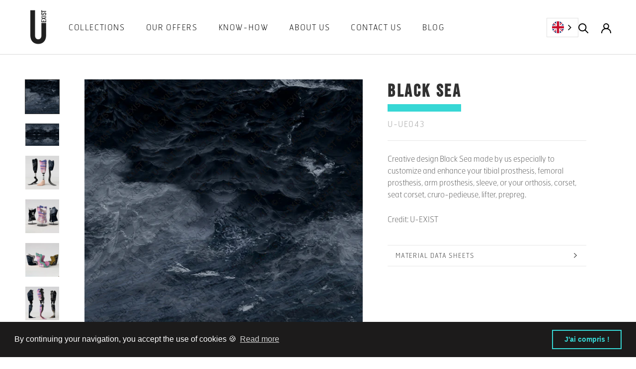

--- FILE ---
content_type: text/html; charset=utf-8
request_url: https://u-exist.com/collections/design-prothesis-texture/products/u-ue043
body_size: 23487
content:
<!doctype html>

<html class="no-js" lang="fr">
  <head>
    <!-- Google Tag Manager -->
<script>(function(w,d,s,l,i){w[l]=w[l]||[];w[l].push({'gtm.start':
new Date().getTime(),event:'gtm.js'});var f=d.getElementsByTagName(s)[0],
j=d.createElement(s),dl=l!='dataLayer'?'&l='+l:'';j.async=true;j.src=
'https://www.googletagmanager.com/gtm.js?id='+i+dl;f.parentNode.insertBefore(j,f);
})(window,document,'script','dataLayer','GTM-WJ7W42D');</script>
<!-- End Google Tag Manager -->
    <meta charset="utf-8"> 
    <meta http-equiv="X-UA-Compatible" content="IE=edge,chrome=1">
    <meta name="viewport" content="width=device-width, initial-scale=1.0, height=device-height, minimum-scale=1.0, maximum-scale=1.0">
    <meta name="theme-color" content="">

    <title>
      Black Sea &ndash; U-Exist
    </title><meta name="description" content="Motif créatif Black Sea réalisé par nos soins spécialement pour customiser et sublimer votre prothèse tibiale, prothèse fémorale, prothèse bras, manchon, ou votre orthèse, corset, corset siège, cruro-pédieuse, releveur, prepreg.Crédit : U-EXIST"><link rel="canonical" href="https://u-exist.com/products/u-ue043"><link rel="shortcut icon" href="//u-exist.com/cdn/shop/files/favicon_96x.png?v=1613568981" type="image/png"><meta property="og:type" content="product">
  <meta property="og:title" content="Black Sea"><meta property="og:image" content="http://u-exist.com/cdn/shop/products/U-UE043-1.jpg?v=1619200181">
    <meta property="og:image:secure_url" content="https://u-exist.com/cdn/shop/products/U-UE043-1.jpg?v=1619200181">
    <meta property="og:image:width" content="780">
    <meta property="og:image:height" content="780"><meta property="product:price:amount" content="39,00">
  <meta property="product:price:currency" content="EUR"><meta property="og:description" content="Motif créatif Black Sea réalisé par nos soins spécialement pour customiser et sublimer votre prothèse tibiale, prothèse fémorale, prothèse bras, manchon, ou votre orthèse, corset, corset siège, cruro-pédieuse, releveur, prepreg.Crédit : U-EXIST"><meta property="og:url" content="https://u-exist.com/products/u-ue043">
<meta property="og:site_name" content="U-Exist"><meta name="twitter:card" content="summary"><meta name="twitter:title" content="Black Sea">
  <meta name="twitter:description" content="Motif créatif Black Sea réalisé par nos soins spécialement pour customiser et sublimer votre prothèse tibiale, prothèse fémorale, prothèse bras, manchon, ou votre orthèse, corset, corset siège, cruro-pédieuse, releveur, prepreg.Crédit : U-EXIST">
  <meta name="twitter:image" content="https://u-exist.com/cdn/shop/products/U-UE043-1_600x600_crop_center.jpg?v=1619200181">
    <style>
  @font-face {
  font-family: Montserrat;
  font-weight: 500;
  font-style: normal;
  font-display: fallback;
  src: url("//u-exist.com/cdn/fonts/montserrat/montserrat_n5.07ef3781d9c78c8b93c98419da7ad4fbeebb6635.woff2") format("woff2"),
       url("//u-exist.com/cdn/fonts/montserrat/montserrat_n5.adf9b4bd8b0e4f55a0b203cdd84512667e0d5e4d.woff") format("woff");
}

  @font-face {
  font-family: Montserrat;
  font-weight: 700;
  font-style: normal;
  font-display: fallback;
  src: url("//u-exist.com/cdn/fonts/montserrat/montserrat_n7.3c434e22befd5c18a6b4afadb1e3d77c128c7939.woff2") format("woff2"),
       url("//u-exist.com/cdn/fonts/montserrat/montserrat_n7.5d9fa6e2cae713c8fb539a9876489d86207fe957.woff") format("woff");
}


  @font-face {
  font-family: Montserrat;
  font-weight: 900;
  font-style: normal;
  font-display: fallback;
  src: url("//u-exist.com/cdn/fonts/montserrat/montserrat_n9.680ded1be351aa3bf3b3650ac5f6df485af8a07c.woff2") format("woff2"),
       url("//u-exist.com/cdn/fonts/montserrat/montserrat_n9.0cc5aaeff26ef35c23b69a061997d78c9697a382.woff") format("woff");
}

  @font-face {
  font-family: Montserrat;
  font-weight: 700;
  font-style: italic;
  font-display: fallback;
  src: url("//u-exist.com/cdn/fonts/montserrat/montserrat_i7.a0d4a463df4f146567d871890ffb3c80408e7732.woff2") format("woff2"),
       url("//u-exist.com/cdn/fonts/montserrat/montserrat_i7.f6ec9f2a0681acc6f8152c40921d2a4d2e1a2c78.woff") format("woff");
}

  @font-face {
  font-family: Montserrat;
  font-weight: 900;
  font-style: italic;
  font-display: fallback;
  src: url("//u-exist.com/cdn/fonts/montserrat/montserrat_i9.cd566e55c5982a3a39b3949665a79c881e095b14.woff2") format("woff2"),
       url("//u-exist.com/cdn/fonts/montserrat/montserrat_i9.b18527943b7f5bc1488b82e39deb595a73d3e645.woff") format("woff");
}


  @font-face {
  font-family: 'bebasneue';
  src: url(//u-exist.com/cdn/shop/t/5/assets/bebasneue.woff?v=130432682226914214291613648146) format("woff");
	}
  
  @font-face {
    font-family: 'hermesfbthin';
    src: url(//u-exist.com/cdn/shop/t/5/assets/hermesfbthin.woff?v=173382982066193261521613648158) format("woff");
  }
  
  :root {
    
  

    --heading-font-family : 'bebasneue', sans-serif;
    --heading-font-weight : 500;
    --heading-font-style  : normal;
 
    --text-font-family : 'hermesfbthin', sans-serif;
    --text-font-weight : 300; 
    --text-font-style  : normal;



    --base-text-font-size   : 16px;
    --default-text-font-size: 8px;--background          : #ffffff;
    --background-rgb      : 255, 255, 255;
    --light-background    : #f7f7f7;
    --light-background-rgb: 247, 247, 247;
    --heading-color       : #313131;
    --text-color          : #616161;
    --text-color-rgb      : 97, 97, 97;
    --text-color-light    : #a1a1a1;
    --text-color-light-rgb: 161, 161, 161;
    --link-color          : #37d7d5;
    --link-color-rgb      : 55, 215, 213;
    --border-color        : #e7e7e7;
    --border-color-rgb    : 231, 231, 231;

    --button-background    : #37d7d5;
    --button-background-rgb: 55, 215, 213;
    --button-text-color    : #ffffff;

    --header-background       : #ffffff;
    --header-heading-color    : #010101;
    --header-light-text-color : #a1a1a1;
    --header-border-color     : #d9d9d9;

    --footer-background    : #f7f7f7;
    --footer-text-color    : #616161;
    --footer-heading-color : #010101;
    --footer-border-color  : #e1e1e1;

    --navigation-background      : #37d7d5;
    --navigation-background-rgb  : 55, 215, 213;
    --navigation-text-color      : #ffffff;
    --navigation-text-color-light: rgba(255, 255, 255, 0.9);
    --navigation-border-color    : rgba(255, 255, 255, 0.25);

    --newsletter-popup-background     : #1c1b1b;
    --newsletter-popup-text-color     : #ffffff;
    --newsletter-popup-text-color-rgb : 255, 255, 255;

    --secondary-elements-background       : #1c1b1b;
    --secondary-elements-background-rgb   : 28, 27, 27;
    --secondary-elements-text-color       : #ffffff;
    --secondary-elements-text-color-light : rgba(255, 255, 255, 0.5);
    --secondary-elements-border-color     : rgba(255, 255, 255, 0.25);

    --product-sale-price-color    : #fdd144;
    --product-sale-price-color-rgb: 253, 209, 68;

    /* Products */

    --horizontal-spacing-four-products-per-row: 40px;
        --horizontal-spacing-two-products-per-row : 40px;

    --vertical-spacing-four-products-per-row: 40px;
        --vertical-spacing-two-products-per-row : 50px;

    /* Animation */
    --drawer-transition-timing: cubic-bezier(0.645, 0.045, 0.355, 1);
    --header-base-height: 80px; /* We set a default for browsers that do not support CSS variables */

    /* Cursors */
    --cursor-zoom-in-svg    : url(//u-exist.com/cdn/shop/t/5/assets/cursor-zoom-in.svg?v=90757911844046738291613566026);
    --cursor-zoom-in-2x-svg : url(//u-exist.com/cdn/shop/t/5/assets/cursor-zoom-in-2x.svg?v=82597423552012642471613566026);
  }
</style>

<script>
  // IE11 does not have support for CSS variables, so we have to polyfill them
  if (!(((window || {}).CSS || {}).supports && window.CSS.supports('(--a: 0)'))) {
    const script = document.createElement('script');
    script.type = 'text/javascript';
    script.src = 'https://cdn.jsdelivr.net/npm/css-vars-ponyfill@2';
    script.onload = function() {
      cssVars({});
    };

    document.getElementsByTagName('head')[0].appendChild(script);
  }
</script>

    <script>window.performance && window.performance.mark && window.performance.mark('shopify.content_for_header.start');</script><meta id="shopify-digital-wallet" name="shopify-digital-wallet" content="/53361705134/digital_wallets/dialog">
<link rel="alternate" type="application/json+oembed" href="https://u-exist.com/products/u-ue043.oembed">
<script async="async" src="/checkouts/internal/preloads.js?locale=fr-FR"></script>
<script id="shopify-features" type="application/json">{"accessToken":"b29741f244e8891439eccacfd220b5fe","betas":["rich-media-storefront-analytics"],"domain":"u-exist.com","predictiveSearch":true,"shopId":53361705134,"locale":"fr"}</script>
<script>var Shopify = Shopify || {};
Shopify.shop = "evoletik.myshopify.com";
Shopify.locale = "fr";
Shopify.currency = {"active":"EUR","rate":"1.0"};
Shopify.country = "FR";
Shopify.theme = {"name":"U-Exist","id":119185309870,"schema_name":"Prestige","schema_version":"4.13.0","theme_store_id":855,"role":"main"};
Shopify.theme.handle = "null";
Shopify.theme.style = {"id":null,"handle":null};
Shopify.cdnHost = "u-exist.com/cdn";
Shopify.routes = Shopify.routes || {};
Shopify.routes.root = "/";</script>
<script type="module">!function(o){(o.Shopify=o.Shopify||{}).modules=!0}(window);</script>
<script>!function(o){function n(){var o=[];function n(){o.push(Array.prototype.slice.apply(arguments))}return n.q=o,n}var t=o.Shopify=o.Shopify||{};t.loadFeatures=n(),t.autoloadFeatures=n()}(window);</script>
<script id="shop-js-analytics" type="application/json">{"pageType":"product"}</script>
<script defer="defer" async type="module" src="//u-exist.com/cdn/shopifycloud/shop-js/modules/v2/client.init-shop-cart-sync_BcDpqI9l.fr.esm.js"></script>
<script defer="defer" async type="module" src="//u-exist.com/cdn/shopifycloud/shop-js/modules/v2/chunk.common_a1Rf5Dlz.esm.js"></script>
<script defer="defer" async type="module" src="//u-exist.com/cdn/shopifycloud/shop-js/modules/v2/chunk.modal_Djra7sW9.esm.js"></script>
<script type="module">
  await import("//u-exist.com/cdn/shopifycloud/shop-js/modules/v2/client.init-shop-cart-sync_BcDpqI9l.fr.esm.js");
await import("//u-exist.com/cdn/shopifycloud/shop-js/modules/v2/chunk.common_a1Rf5Dlz.esm.js");
await import("//u-exist.com/cdn/shopifycloud/shop-js/modules/v2/chunk.modal_Djra7sW9.esm.js");

  window.Shopify.SignInWithShop?.initShopCartSync?.({"fedCMEnabled":true,"windoidEnabled":true});

</script>
<script>(function() {
  var isLoaded = false;
  function asyncLoad() {
    if (isLoaded) return;
    isLoaded = true;
    var urls = ["https:\/\/cdn.weglot.com\/weglot_script_tag.js?shop=evoletik.myshopify.com","https:\/\/armor.pasilobus.com\/lock.js?shop=evoletik.myshopify.com","\/\/www.powr.io\/powr.js?powr-token=evoletik.myshopify.com\u0026external-type=shopify\u0026shop=evoletik.myshopify.com","https:\/\/cdn.shopify.com\/s\/files\/1\/0533\/6170\/5134\/t\/5\/assets\/booster_eu_cookie_53361705134.js?v=1664981529\u0026shop=evoletik.myshopify.com"];
    for (var i = 0; i < urls.length; i++) {
      var s = document.createElement('script');
      s.type = 'text/javascript';
      s.async = true;
      s.src = urls[i];
      var x = document.getElementsByTagName('script')[0];
      x.parentNode.insertBefore(s, x);
    }
  };
  if(window.attachEvent) {
    window.attachEvent('onload', asyncLoad);
  } else {
    window.addEventListener('load', asyncLoad, false);
  }
})();</script>
<script id="__st">var __st={"a":53361705134,"offset":3600,"reqid":"b445eb68-63de-4c14-ba43-5c85347fe1ae-1769188403","pageurl":"u-exist.com\/collections\/design-prothesis-texture\/products\/u-ue043","u":"81a0cc3dbad6","p":"product","rtyp":"product","rid":6634562781358};</script>
<script>window.ShopifyPaypalV4VisibilityTracking = true;</script>
<script id="captcha-bootstrap">!function(){'use strict';const t='contact',e='account',n='new_comment',o=[[t,t],['blogs',n],['comments',n],[t,'customer']],c=[[e,'customer_login'],[e,'guest_login'],[e,'recover_customer_password'],[e,'create_customer']],r=t=>t.map((([t,e])=>`form[action*='/${t}']:not([data-nocaptcha='true']) input[name='form_type'][value='${e}']`)).join(','),a=t=>()=>t?[...document.querySelectorAll(t)].map((t=>t.form)):[];function s(){const t=[...o],e=r(t);return a(e)}const i='password',u='form_key',d=['recaptcha-v3-token','g-recaptcha-response','h-captcha-response',i],f=()=>{try{return window.sessionStorage}catch{return}},m='__shopify_v',_=t=>t.elements[u];function p(t,e,n=!1){try{const o=window.sessionStorage,c=JSON.parse(o.getItem(e)),{data:r}=function(t){const{data:e,action:n}=t;return t[m]||n?{data:e,action:n}:{data:t,action:n}}(c);for(const[e,n]of Object.entries(r))t.elements[e]&&(t.elements[e].value=n);n&&o.removeItem(e)}catch(o){console.error('form repopulation failed',{error:o})}}const l='form_type',E='cptcha';function T(t){t.dataset[E]=!0}const w=window,h=w.document,L='Shopify',v='ce_forms',y='captcha';let A=!1;((t,e)=>{const n=(g='f06e6c50-85a8-45c8-87d0-21a2b65856fe',I='https://cdn.shopify.com/shopifycloud/storefront-forms-hcaptcha/ce_storefront_forms_captcha_hcaptcha.v1.5.2.iife.js',D={infoText:'Protégé par hCaptcha',privacyText:'Confidentialité',termsText:'Conditions'},(t,e,n)=>{const o=w[L][v],c=o.bindForm;if(c)return c(t,g,e,D).then(n);var r;o.q.push([[t,g,e,D],n]),r=I,A||(h.body.append(Object.assign(h.createElement('script'),{id:'captcha-provider',async:!0,src:r})),A=!0)});var g,I,D;w[L]=w[L]||{},w[L][v]=w[L][v]||{},w[L][v].q=[],w[L][y]=w[L][y]||{},w[L][y].protect=function(t,e){n(t,void 0,e),T(t)},Object.freeze(w[L][y]),function(t,e,n,w,h,L){const[v,y,A,g]=function(t,e,n){const i=e?o:[],u=t?c:[],d=[...i,...u],f=r(d),m=r(i),_=r(d.filter((([t,e])=>n.includes(e))));return[a(f),a(m),a(_),s()]}(w,h,L),I=t=>{const e=t.target;return e instanceof HTMLFormElement?e:e&&e.form},D=t=>v().includes(t);t.addEventListener('submit',(t=>{const e=I(t);if(!e)return;const n=D(e)&&!e.dataset.hcaptchaBound&&!e.dataset.recaptchaBound,o=_(e),c=g().includes(e)&&(!o||!o.value);(n||c)&&t.preventDefault(),c&&!n&&(function(t){try{if(!f())return;!function(t){const e=f();if(!e)return;const n=_(t);if(!n)return;const o=n.value;o&&e.removeItem(o)}(t);const e=Array.from(Array(32),(()=>Math.random().toString(36)[2])).join('');!function(t,e){_(t)||t.append(Object.assign(document.createElement('input'),{type:'hidden',name:u})),t.elements[u].value=e}(t,e),function(t,e){const n=f();if(!n)return;const o=[...t.querySelectorAll(`input[type='${i}']`)].map((({name:t})=>t)),c=[...d,...o],r={};for(const[a,s]of new FormData(t).entries())c.includes(a)||(r[a]=s);n.setItem(e,JSON.stringify({[m]:1,action:t.action,data:r}))}(t,e)}catch(e){console.error('failed to persist form',e)}}(e),e.submit())}));const S=(t,e)=>{t&&!t.dataset[E]&&(n(t,e.some((e=>e===t))),T(t))};for(const o of['focusin','change'])t.addEventListener(o,(t=>{const e=I(t);D(e)&&S(e,y())}));const B=e.get('form_key'),M=e.get(l),P=B&&M;t.addEventListener('DOMContentLoaded',(()=>{const t=y();if(P)for(const e of t)e.elements[l].value===M&&p(e,B);[...new Set([...A(),...v().filter((t=>'true'===t.dataset.shopifyCaptcha))])].forEach((e=>S(e,t)))}))}(h,new URLSearchParams(w.location.search),n,t,e,['guest_login'])})(!1,!0)}();</script>
<script integrity="sha256-4kQ18oKyAcykRKYeNunJcIwy7WH5gtpwJnB7kiuLZ1E=" data-source-attribution="shopify.loadfeatures" defer="defer" src="//u-exist.com/cdn/shopifycloud/storefront/assets/storefront/load_feature-a0a9edcb.js" crossorigin="anonymous"></script>
<script data-source-attribution="shopify.dynamic_checkout.dynamic.init">var Shopify=Shopify||{};Shopify.PaymentButton=Shopify.PaymentButton||{isStorefrontPortableWallets:!0,init:function(){window.Shopify.PaymentButton.init=function(){};var t=document.createElement("script");t.src="https://u-exist.com/cdn/shopifycloud/portable-wallets/latest/portable-wallets.fr.js",t.type="module",document.head.appendChild(t)}};
</script>
<script data-source-attribution="shopify.dynamic_checkout.buyer_consent">
  function portableWalletsHideBuyerConsent(e){var t=document.getElementById("shopify-buyer-consent"),n=document.getElementById("shopify-subscription-policy-button");t&&n&&(t.classList.add("hidden"),t.setAttribute("aria-hidden","true"),n.removeEventListener("click",e))}function portableWalletsShowBuyerConsent(e){var t=document.getElementById("shopify-buyer-consent"),n=document.getElementById("shopify-subscription-policy-button");t&&n&&(t.classList.remove("hidden"),t.removeAttribute("aria-hidden"),n.addEventListener("click",e))}window.Shopify?.PaymentButton&&(window.Shopify.PaymentButton.hideBuyerConsent=portableWalletsHideBuyerConsent,window.Shopify.PaymentButton.showBuyerConsent=portableWalletsShowBuyerConsent);
</script>
<script data-source-attribution="shopify.dynamic_checkout.cart.bootstrap">document.addEventListener("DOMContentLoaded",(function(){function t(){return document.querySelector("shopify-accelerated-checkout-cart, shopify-accelerated-checkout")}if(t())Shopify.PaymentButton.init();else{new MutationObserver((function(e,n){t()&&(Shopify.PaymentButton.init(),n.disconnect())})).observe(document.body,{childList:!0,subtree:!0})}}));
</script>
<script id='scb4127' type='text/javascript' async='' src='https://u-exist.com/cdn/shopifycloud/privacy-banner/storefront-banner.js'></script><link id="shopify-accelerated-checkout-styles" rel="stylesheet" media="screen" href="https://u-exist.com/cdn/shopifycloud/portable-wallets/latest/accelerated-checkout-backwards-compat.css" crossorigin="anonymous">
<style id="shopify-accelerated-checkout-cart">
        #shopify-buyer-consent {
  margin-top: 1em;
  display: inline-block;
  width: 100%;
}

#shopify-buyer-consent.hidden {
  display: none;
}

#shopify-subscription-policy-button {
  background: none;
  border: none;
  padding: 0;
  text-decoration: underline;
  font-size: inherit;
  cursor: pointer;
}

#shopify-subscription-policy-button::before {
  box-shadow: none;
}

      </style>

<script>window.performance && window.performance.mark && window.performance.mark('shopify.content_for_header.end');</script>

    <link rel="stylesheet" href="//u-exist.com/cdn/shop/t/5/assets/theme.css?v=77202489713322465251662017990">

    <script>// This allows to expose several variables to the global scope, to be used in scripts
      window.theme = {
        pageType: "product",
        moneyFormat: "{{amount_with_comma_separator}}€",
        moneyWithCurrencyFormat: "{{amount_with_comma_separator}} EUR",
        productImageSize: "natural",
        searchMode: "product,article",
        showPageTransition: false,
        showElementStaggering: true,
        showImageZooming: true
      };

      window.routes = {
        rootUrl: "\/",
        rootUrlWithoutSlash: '',
        cartUrl: "\/cart",
        cartAddUrl: "\/cart\/add",
        cartChangeUrl: "\/cart\/change",
        searchUrl: "\/search",
        productRecommendationsUrl: "\/recommendations\/products"
      };

      window.languages = {
        cartAddNote: "Ajouter une note",
        cartEditNote: "Editer la note",
        productImageLoadingError: "L\u0026#39;image n\u0026#39;a pas pu être chargée. Essayez de recharger la page.",
        productFormAddToCart: "Ajouter au panier",
        productFormUnavailable: "Indisponible",
        productFormSoldOut: "Rupture",
        shippingEstimatorOneResult: "1 option disponible :",
        shippingEstimatorMoreResults: "{{count}} options disponibles :",
        shippingEstimatorNoResults: "Nous ne livrons pas à cette adresse."
      };

      window.lazySizesConfig = {
        loadHidden: false,
        hFac: 0.5,
        expFactor: 2,
        ricTimeout: 150,
        lazyClass: 'Image--lazyLoad',
        loadingClass: 'Image--lazyLoading',
        loadedClass: 'Image--lazyLoaded'
      };

      document.documentElement.className = document.documentElement.className.replace('no-js', 'js');
      document.documentElement.style.setProperty('--window-height', window.innerHeight + 'px');

      // We do a quick detection of some features (we could use Modernizr but for so little...)
      (function() {
        document.documentElement.className += ((window.CSS && window.CSS.supports('(position: sticky) or (position: -webkit-sticky)')) ? ' supports-sticky' : ' no-supports-sticky');
        document.documentElement.className += (window.matchMedia('(-moz-touch-enabled: 1), (hover: none)')).matches ? ' no-supports-hover' : ' supports-hover';
      }());
    </script>

    <script src="//u-exist.com/cdn/shop/t/5/assets/lazysizes.min.js?v=174358363404432586981613467603" async></script><script src="https://polyfill-fastly.net/v3/polyfill.min.js?unknown=polyfill&features=fetch,Element.prototype.closest,Element.prototype.remove,Element.prototype.classList,Array.prototype.includes,Array.prototype.fill,Object.assign,CustomEvent,IntersectionObserver,IntersectionObserverEntry,URL" defer></script>
    <script src="//u-exist.com/cdn/shop/t/5/assets/libs.min.js?v=26178543184394469741613467602" defer></script>
    <script src="//u-exist.com/cdn/shop/t/5/assets/theme.min.js?v=109051094443459587641613771999" defer></script>
    <script src="//u-exist.com/cdn/shop/t/5/assets/custom.js?v=164159957191710760841644617216" defer></script>

    <script>
      (function () {
        window.onpageshow = function() {
          if (window.theme.showPageTransition) {
            var pageTransition = document.querySelector('.PageTransition');

            if (pageTransition) {
              pageTransition.style.visibility = 'visible';
              pageTransition.style.opacity = '0';
            }
          }

          // When the page is loaded from the cache, we have to reload the cart content
          document.documentElement.dispatchEvent(new CustomEvent('cart:refresh', {
            bubbles: true
          }));
        };
      })();
    </script>

    
  <script type="application/ld+json">
  {
    "@context": "http://schema.org",
    "@type": "Product",
    "offers": [{
          "@type": "Offer",
          "name": "Lycra",
          "availability":"https://schema.org/InStock",
          "price": 39.0,
          "priceCurrency": "EUR",
          "priceValidUntil": "2026-02-02","sku": "U-UE043.L","url": "/products/u-ue043?variant=39607358947502"
        },
{
          "@type": "Offer",
          "name": "Anti-abrasif",
          "availability":"https://schema.org/InStock",
          "price": 41.0,
          "priceCurrency": "EUR",
          "priceValidUntil": "2026-02-02","sku": "U-UE043.AA","url": "/products/u-ue043?variant=39607358980270"
        },
{
          "@type": "Offer",
          "name": "Tissu de stratification",
          "availability":"https://schema.org/InStock",
          "price": 37.0,
          "priceCurrency": "EUR",
          "priceValidUntil": "2026-02-02","sku": "U-UE043.F","url": "/products/u-ue043?variant=39607359013038"
        },
{
          "@type": "Offer",
          "name": "Papier transfert",
          "availability":"https://schema.org/InStock",
          "price": 15.0,
          "priceCurrency": "EUR",
          "priceValidUntil": "2026-02-02","sku": "U-UE043.P","url": "/products/u-ue043?variant=39607359045806"
        },
{
          "@type": "Offer",
          "name": "Papier transfert découpé",
          "availability":"https://schema.org/InStock",
          "price": 15.0,
          "priceCurrency": "EUR",
          "priceValidUntil": "2026-02-02","sku": "U-UE043.PI","url": "/products/u-ue043?variant=39607359078574"
        },
{
          "@type": "Offer",
          "name": "Tissu 3D nu",
          "availability":"https://schema.org/InStock",
          "price": 40.0,
          "priceCurrency": "EUR",
          "priceValidUntil": "2026-02-02","sku": "U-UE043.3D","url": "/products/u-ue043?variant=39607359111342"
        },
{
          "@type": "Offer",
          "name": "Tissu 3D maille grattée",
          "availability":"https://schema.org/InStock",
          "price": 54.0,
          "priceCurrency": "EUR",
          "priceValidUntil": "2026-02-02","sku": "U-UE043.SMD","url": "/products/u-ue043?variant=39607359144110"
        },
{
          "@type": "Offer",
          "name": "Tissu 3D thermoformable",
          "availability":"https://schema.org/InStock",
          "price": 60.0,
          "priceCurrency": "EUR",
          "priceValidUntil": "2026-02-02","sku": "U-UE043.TF3D","url": "/products/u-ue043?variant=39607359176878"
        }
],
    "brand": {
      "name": "Evoletik"
    },
    "name": "Black Sea",
    "description": "Motif créatif Black Sea réalisé par nos soins spécialement pour customiser et sublimer votre prothèse tibiale, prothèse fémorale, prothèse bras, manchon, ou votre orthèse, corset, corset siège, cruro-pédieuse, releveur, prepreg.Crédit : U-EXIST",
    "category": "",
    "url": "/products/u-ue043",
    "sku": "U-UE043.L",
    "image": {
      "@type": "ImageObject",
      "url": "https://u-exist.com/cdn/shop/products/U-UE043-1_1024x.jpg?v=1619200181",
      "image": "https://u-exist.com/cdn/shop/products/U-UE043-1_1024x.jpg?v=1619200181",
      "name": "Black Sea",
      "width": "1024",
      "height": "1024"
    }
  }
  </script>



  <script type="application/ld+json">
  {
    "@context": "http://schema.org",
    "@type": "BreadcrumbList",
  "itemListElement": [{
      "@type": "ListItem",
      "position": 1,
      "name": "Translation missing: fr.general.breadcrumb.home",
      "item": "https://u-exist.com"
    },{
          "@type": "ListItem",
          "position": 2,
          "name": "Texture",
          "item": "https://u-exist.com/collections/design-prothesis-texture"
        }, {
          "@type": "ListItem",
          "position": 3,
          "name": "Black Sea",
          "item": "https://u-exist.com/collections/design-prothesis-texture/products/u-ue043"
        }]
  }
  </script>

  
<link rel="alternate" hreflang="fr" href="https://u-exist.com/products/u-ue043">

<link rel="alternate" hreflang="en" href="https://en.u-exist.com/collections/design-prothesis-texture/products/u-ue043">
<link rel="alternate" hreflang="de" href="https://de.u-exist.com/collections/design-prothesis-texture/products/u-ue043">



<!--Start Weglot Script-->
<script src="//cdn.weglot.com/weglot.min.js"></script>
<script id="has-script-tags">Weglot.initialize({
  api_key:"wg_364c51ee8efd8e81c4bb1e9c59ef6a1e7",
	switchers: [
       {
           // Same as button_style at root
           button_style: {
               full_name: false,
               with_name: false,
               is_dropdown: true,
               with_flags: true,
               flag_type: "circle",
               invert_flags: false
           },
           // Move switcher somewhere in the page
           location: {
               target: ".menu",
               sibling: null
           }
       },
      {
           // Same as button_style at root
           button_style: {
               full_name: false,
               with_name: false,
               is_dropdown: true,
               with_flags: true,
               flag_type: "circle",
               invert_flags: false
           },
           // Move switcher somewhere in the page
           location: {
               target: ".menu-mobile",
               sibling: null
           }
       }
   ],
  extra_definitions: [
    {
      type: 1, // Type of translation, 1 for text, others: https://developers.weglot.com/api/reference#wordtype
      selector: "button", // Selector to find element with attribute
      attribute: "data-tooltip" // Name of attribute which is translated
    }
  ]                                          
});
</script>
<!--End Weglot Script-->


<script src="https://cdn.shopify.com/extensions/8d2c31d3-a828-4daf-820f-80b7f8e01c39/nova-eu-cookie-bar-gdpr-4/assets/nova-cookie-app-embed.js" type="text/javascript" defer="defer"></script>
<link href="https://cdn.shopify.com/extensions/8d2c31d3-a828-4daf-820f-80b7f8e01c39/nova-eu-cookie-bar-gdpr-4/assets/nova-cookie.css" rel="stylesheet" type="text/css" media="all">
<link href="https://monorail-edge.shopifysvc.com" rel="dns-prefetch">
<script>(function(){if ("sendBeacon" in navigator && "performance" in window) {try {var session_token_from_headers = performance.getEntriesByType('navigation')[0].serverTiming.find(x => x.name == '_s').description;} catch {var session_token_from_headers = undefined;}var session_cookie_matches = document.cookie.match(/_shopify_s=([^;]*)/);var session_token_from_cookie = session_cookie_matches && session_cookie_matches.length === 2 ? session_cookie_matches[1] : "";var session_token = session_token_from_headers || session_token_from_cookie || "";function handle_abandonment_event(e) {var entries = performance.getEntries().filter(function(entry) {return /monorail-edge.shopifysvc.com/.test(entry.name);});if (!window.abandonment_tracked && entries.length === 0) {window.abandonment_tracked = true;var currentMs = Date.now();var navigation_start = performance.timing.navigationStart;var payload = {shop_id: 53361705134,url: window.location.href,navigation_start,duration: currentMs - navigation_start,session_token,page_type: "product"};window.navigator.sendBeacon("https://monorail-edge.shopifysvc.com/v1/produce", JSON.stringify({schema_id: "online_store_buyer_site_abandonment/1.1",payload: payload,metadata: {event_created_at_ms: currentMs,event_sent_at_ms: currentMs}}));}}window.addEventListener('pagehide', handle_abandonment_event);}}());</script>
<script id="web-pixels-manager-setup">(function e(e,d,r,n,o){if(void 0===o&&(o={}),!Boolean(null===(a=null===(i=window.Shopify)||void 0===i?void 0:i.analytics)||void 0===a?void 0:a.replayQueue)){var i,a;window.Shopify=window.Shopify||{};var t=window.Shopify;t.analytics=t.analytics||{};var s=t.analytics;s.replayQueue=[],s.publish=function(e,d,r){return s.replayQueue.push([e,d,r]),!0};try{self.performance.mark("wpm:start")}catch(e){}var l=function(){var e={modern:/Edge?\/(1{2}[4-9]|1[2-9]\d|[2-9]\d{2}|\d{4,})\.\d+(\.\d+|)|Firefox\/(1{2}[4-9]|1[2-9]\d|[2-9]\d{2}|\d{4,})\.\d+(\.\d+|)|Chrom(ium|e)\/(9{2}|\d{3,})\.\d+(\.\d+|)|(Maci|X1{2}).+ Version\/(15\.\d+|(1[6-9]|[2-9]\d|\d{3,})\.\d+)([,.]\d+|)( \(\w+\)|)( Mobile\/\w+|) Safari\/|Chrome.+OPR\/(9{2}|\d{3,})\.\d+\.\d+|(CPU[ +]OS|iPhone[ +]OS|CPU[ +]iPhone|CPU IPhone OS|CPU iPad OS)[ +]+(15[._]\d+|(1[6-9]|[2-9]\d|\d{3,})[._]\d+)([._]\d+|)|Android:?[ /-](13[3-9]|1[4-9]\d|[2-9]\d{2}|\d{4,})(\.\d+|)(\.\d+|)|Android.+Firefox\/(13[5-9]|1[4-9]\d|[2-9]\d{2}|\d{4,})\.\d+(\.\d+|)|Android.+Chrom(ium|e)\/(13[3-9]|1[4-9]\d|[2-9]\d{2}|\d{4,})\.\d+(\.\d+|)|SamsungBrowser\/([2-9]\d|\d{3,})\.\d+/,legacy:/Edge?\/(1[6-9]|[2-9]\d|\d{3,})\.\d+(\.\d+|)|Firefox\/(5[4-9]|[6-9]\d|\d{3,})\.\d+(\.\d+|)|Chrom(ium|e)\/(5[1-9]|[6-9]\d|\d{3,})\.\d+(\.\d+|)([\d.]+$|.*Safari\/(?![\d.]+ Edge\/[\d.]+$))|(Maci|X1{2}).+ Version\/(10\.\d+|(1[1-9]|[2-9]\d|\d{3,})\.\d+)([,.]\d+|)( \(\w+\)|)( Mobile\/\w+|) Safari\/|Chrome.+OPR\/(3[89]|[4-9]\d|\d{3,})\.\d+\.\d+|(CPU[ +]OS|iPhone[ +]OS|CPU[ +]iPhone|CPU IPhone OS|CPU iPad OS)[ +]+(10[._]\d+|(1[1-9]|[2-9]\d|\d{3,})[._]\d+)([._]\d+|)|Android:?[ /-](13[3-9]|1[4-9]\d|[2-9]\d{2}|\d{4,})(\.\d+|)(\.\d+|)|Mobile Safari.+OPR\/([89]\d|\d{3,})\.\d+\.\d+|Android.+Firefox\/(13[5-9]|1[4-9]\d|[2-9]\d{2}|\d{4,})\.\d+(\.\d+|)|Android.+Chrom(ium|e)\/(13[3-9]|1[4-9]\d|[2-9]\d{2}|\d{4,})\.\d+(\.\d+|)|Android.+(UC? ?Browser|UCWEB|U3)[ /]?(15\.([5-9]|\d{2,})|(1[6-9]|[2-9]\d|\d{3,})\.\d+)\.\d+|SamsungBrowser\/(5\.\d+|([6-9]|\d{2,})\.\d+)|Android.+MQ{2}Browser\/(14(\.(9|\d{2,})|)|(1[5-9]|[2-9]\d|\d{3,})(\.\d+|))(\.\d+|)|K[Aa][Ii]OS\/(3\.\d+|([4-9]|\d{2,})\.\d+)(\.\d+|)/},d=e.modern,r=e.legacy,n=navigator.userAgent;return n.match(d)?"modern":n.match(r)?"legacy":"unknown"}(),u="modern"===l?"modern":"legacy",c=(null!=n?n:{modern:"",legacy:""})[u],f=function(e){return[e.baseUrl,"/wpm","/b",e.hashVersion,"modern"===e.buildTarget?"m":"l",".js"].join("")}({baseUrl:d,hashVersion:r,buildTarget:u}),m=function(e){var d=e.version,r=e.bundleTarget,n=e.surface,o=e.pageUrl,i=e.monorailEndpoint;return{emit:function(e){var a=e.status,t=e.errorMsg,s=(new Date).getTime(),l=JSON.stringify({metadata:{event_sent_at_ms:s},events:[{schema_id:"web_pixels_manager_load/3.1",payload:{version:d,bundle_target:r,page_url:o,status:a,surface:n,error_msg:t},metadata:{event_created_at_ms:s}}]});if(!i)return console&&console.warn&&console.warn("[Web Pixels Manager] No Monorail endpoint provided, skipping logging."),!1;try{return self.navigator.sendBeacon.bind(self.navigator)(i,l)}catch(e){}var u=new XMLHttpRequest;try{return u.open("POST",i,!0),u.setRequestHeader("Content-Type","text/plain"),u.send(l),!0}catch(e){return console&&console.warn&&console.warn("[Web Pixels Manager] Got an unhandled error while logging to Monorail."),!1}}}}({version:r,bundleTarget:l,surface:e.surface,pageUrl:self.location.href,monorailEndpoint:e.monorailEndpoint});try{o.browserTarget=l,function(e){var d=e.src,r=e.async,n=void 0===r||r,o=e.onload,i=e.onerror,a=e.sri,t=e.scriptDataAttributes,s=void 0===t?{}:t,l=document.createElement("script"),u=document.querySelector("head"),c=document.querySelector("body");if(l.async=n,l.src=d,a&&(l.integrity=a,l.crossOrigin="anonymous"),s)for(var f in s)if(Object.prototype.hasOwnProperty.call(s,f))try{l.dataset[f]=s[f]}catch(e){}if(o&&l.addEventListener("load",o),i&&l.addEventListener("error",i),u)u.appendChild(l);else{if(!c)throw new Error("Did not find a head or body element to append the script");c.appendChild(l)}}({src:f,async:!0,onload:function(){if(!function(){var e,d;return Boolean(null===(d=null===(e=window.Shopify)||void 0===e?void 0:e.analytics)||void 0===d?void 0:d.initialized)}()){var d=window.webPixelsManager.init(e)||void 0;if(d){var r=window.Shopify.analytics;r.replayQueue.forEach((function(e){var r=e[0],n=e[1],o=e[2];d.publishCustomEvent(r,n,o)})),r.replayQueue=[],r.publish=d.publishCustomEvent,r.visitor=d.visitor,r.initialized=!0}}},onerror:function(){return m.emit({status:"failed",errorMsg:"".concat(f," has failed to load")})},sri:function(e){var d=/^sha384-[A-Za-z0-9+/=]+$/;return"string"==typeof e&&d.test(e)}(c)?c:"",scriptDataAttributes:o}),m.emit({status:"loading"})}catch(e){m.emit({status:"failed",errorMsg:(null==e?void 0:e.message)||"Unknown error"})}}})({shopId: 53361705134,storefrontBaseUrl: "https://u-exist.com",extensionsBaseUrl: "https://extensions.shopifycdn.com/cdn/shopifycloud/web-pixels-manager",monorailEndpoint: "https://monorail-edge.shopifysvc.com/unstable/produce_batch",surface: "storefront-renderer",enabledBetaFlags: ["2dca8a86"],webPixelsConfigList: [{"id":"173048147","eventPayloadVersion":"v1","runtimeContext":"LAX","scriptVersion":"1","type":"CUSTOM","privacyPurposes":["ANALYTICS"],"name":"Google Analytics tag (migrated)"},{"id":"shopify-app-pixel","configuration":"{}","eventPayloadVersion":"v1","runtimeContext":"STRICT","scriptVersion":"0450","apiClientId":"shopify-pixel","type":"APP","privacyPurposes":["ANALYTICS","MARKETING"]},{"id":"shopify-custom-pixel","eventPayloadVersion":"v1","runtimeContext":"LAX","scriptVersion":"0450","apiClientId":"shopify-pixel","type":"CUSTOM","privacyPurposes":["ANALYTICS","MARKETING"]}],isMerchantRequest: false,initData: {"shop":{"name":"U-Exist","paymentSettings":{"currencyCode":"EUR"},"myshopifyDomain":"evoletik.myshopify.com","countryCode":"FR","storefrontUrl":"https:\/\/u-exist.com"},"customer":null,"cart":null,"checkout":null,"productVariants":[{"price":{"amount":39.0,"currencyCode":"EUR"},"product":{"title":"Black Sea","vendor":"Evoletik","id":"6634562781358","untranslatedTitle":"Black Sea","url":"\/products\/u-ue043","type":""},"id":"39607358947502","image":{"src":"\/\/u-exist.com\/cdn\/shop\/products\/U-UE043-1.jpg?v=1619200181"},"sku":"U-UE043.L","title":"Lycra","untranslatedTitle":"Lycra"},{"price":{"amount":41.0,"currencyCode":"EUR"},"product":{"title":"Black Sea","vendor":"Evoletik","id":"6634562781358","untranslatedTitle":"Black Sea","url":"\/products\/u-ue043","type":""},"id":"39607358980270","image":{"src":"\/\/u-exist.com\/cdn\/shop\/products\/U-UE043-1.jpg?v=1619200181"},"sku":"U-UE043.AA","title":"Anti-abrasif","untranslatedTitle":"Anti-abrasif"},{"price":{"amount":37.0,"currencyCode":"EUR"},"product":{"title":"Black Sea","vendor":"Evoletik","id":"6634562781358","untranslatedTitle":"Black Sea","url":"\/products\/u-ue043","type":""},"id":"39607359013038","image":{"src":"\/\/u-exist.com\/cdn\/shop\/products\/U-UE043-1.jpg?v=1619200181"},"sku":"U-UE043.F","title":"Tissu de stratification","untranslatedTitle":"Tissu de stratification"},{"price":{"amount":15.0,"currencyCode":"EUR"},"product":{"title":"Black Sea","vendor":"Evoletik","id":"6634562781358","untranslatedTitle":"Black Sea","url":"\/products\/u-ue043","type":""},"id":"39607359045806","image":{"src":"\/\/u-exist.com\/cdn\/shop\/products\/U-UE043-1.jpg?v=1619200181"},"sku":"U-UE043.P","title":"Papier transfert","untranslatedTitle":"Papier transfert"},{"price":{"amount":15.0,"currencyCode":"EUR"},"product":{"title":"Black Sea","vendor":"Evoletik","id":"6634562781358","untranslatedTitle":"Black Sea","url":"\/products\/u-ue043","type":""},"id":"39607359078574","image":{"src":"\/\/u-exist.com\/cdn\/shop\/products\/U-UE043-1.jpg?v=1619200181"},"sku":"U-UE043.PI","title":"Papier transfert découpé","untranslatedTitle":"Papier transfert découpé"},{"price":{"amount":40.0,"currencyCode":"EUR"},"product":{"title":"Black Sea","vendor":"Evoletik","id":"6634562781358","untranslatedTitle":"Black Sea","url":"\/products\/u-ue043","type":""},"id":"39607359111342","image":{"src":"\/\/u-exist.com\/cdn\/shop\/products\/U-UE043-1.jpg?v=1619200181"},"sku":"U-UE043.3D","title":"Tissu 3D nu","untranslatedTitle":"Tissu 3D nu"},{"price":{"amount":54.0,"currencyCode":"EUR"},"product":{"title":"Black Sea","vendor":"Evoletik","id":"6634562781358","untranslatedTitle":"Black Sea","url":"\/products\/u-ue043","type":""},"id":"39607359144110","image":{"src":"\/\/u-exist.com\/cdn\/shop\/products\/U-UE043-1.jpg?v=1619200181"},"sku":"U-UE043.SMD","title":"Tissu 3D maille grattée","untranslatedTitle":"Tissu 3D maille grattée"},{"price":{"amount":60.0,"currencyCode":"EUR"},"product":{"title":"Black Sea","vendor":"Evoletik","id":"6634562781358","untranslatedTitle":"Black Sea","url":"\/products\/u-ue043","type":""},"id":"39607359176878","image":{"src":"\/\/u-exist.com\/cdn\/shop\/products\/U-UE043-1.jpg?v=1619200181"},"sku":"U-UE043.TF3D","title":"Tissu 3D thermoformable","untranslatedTitle":"Tissu 3D thermoformable"}],"purchasingCompany":null},},"https://u-exist.com/cdn","fcfee988w5aeb613cpc8e4bc33m6693e112",{"modern":"","legacy":""},{"shopId":"53361705134","storefrontBaseUrl":"https:\/\/u-exist.com","extensionBaseUrl":"https:\/\/extensions.shopifycdn.com\/cdn\/shopifycloud\/web-pixels-manager","surface":"storefront-renderer","enabledBetaFlags":"[\"2dca8a86\"]","isMerchantRequest":"false","hashVersion":"fcfee988w5aeb613cpc8e4bc33m6693e112","publish":"custom","events":"[[\"page_viewed\",{}],[\"product_viewed\",{\"productVariant\":{\"price\":{\"amount\":39.0,\"currencyCode\":\"EUR\"},\"product\":{\"title\":\"Black Sea\",\"vendor\":\"Evoletik\",\"id\":\"6634562781358\",\"untranslatedTitle\":\"Black Sea\",\"url\":\"\/products\/u-ue043\",\"type\":\"\"},\"id\":\"39607358947502\",\"image\":{\"src\":\"\/\/u-exist.com\/cdn\/shop\/products\/U-UE043-1.jpg?v=1619200181\"},\"sku\":\"U-UE043.L\",\"title\":\"Lycra\",\"untranslatedTitle\":\"Lycra\"}}]]"});</script><script>
  window.ShopifyAnalytics = window.ShopifyAnalytics || {};
  window.ShopifyAnalytics.meta = window.ShopifyAnalytics.meta || {};
  window.ShopifyAnalytics.meta.currency = 'EUR';
  var meta = {"product":{"id":6634562781358,"gid":"gid:\/\/shopify\/Product\/6634562781358","vendor":"Evoletik","type":"","handle":"u-ue043","variants":[{"id":39607358947502,"price":3900,"name":"Black Sea - Lycra","public_title":"Lycra","sku":"U-UE043.L"},{"id":39607358980270,"price":4100,"name":"Black Sea - Anti-abrasif","public_title":"Anti-abrasif","sku":"U-UE043.AA"},{"id":39607359013038,"price":3700,"name":"Black Sea - Tissu de stratification","public_title":"Tissu de stratification","sku":"U-UE043.F"},{"id":39607359045806,"price":1500,"name":"Black Sea - Papier transfert","public_title":"Papier transfert","sku":"U-UE043.P"},{"id":39607359078574,"price":1500,"name":"Black Sea - Papier transfert découpé","public_title":"Papier transfert découpé","sku":"U-UE043.PI"},{"id":39607359111342,"price":4000,"name":"Black Sea - Tissu 3D nu","public_title":"Tissu 3D nu","sku":"U-UE043.3D"},{"id":39607359144110,"price":5400,"name":"Black Sea - Tissu 3D maille grattée","public_title":"Tissu 3D maille grattée","sku":"U-UE043.SMD"},{"id":39607359176878,"price":6000,"name":"Black Sea - Tissu 3D thermoformable","public_title":"Tissu 3D thermoformable","sku":"U-UE043.TF3D"}],"remote":false},"page":{"pageType":"product","resourceType":"product","resourceId":6634562781358,"requestId":"b445eb68-63de-4c14-ba43-5c85347fe1ae-1769188403"}};
  for (var attr in meta) {
    window.ShopifyAnalytics.meta[attr] = meta[attr];
  }
</script>
<script class="analytics">
  (function () {
    var customDocumentWrite = function(content) {
      var jquery = null;

      if (window.jQuery) {
        jquery = window.jQuery;
      } else if (window.Checkout && window.Checkout.$) {
        jquery = window.Checkout.$;
      }

      if (jquery) {
        jquery('body').append(content);
      }
    };

    var hasLoggedConversion = function(token) {
      if (token) {
        return document.cookie.indexOf('loggedConversion=' + token) !== -1;
      }
      return false;
    }

    var setCookieIfConversion = function(token) {
      if (token) {
        var twoMonthsFromNow = new Date(Date.now());
        twoMonthsFromNow.setMonth(twoMonthsFromNow.getMonth() + 2);

        document.cookie = 'loggedConversion=' + token + '; expires=' + twoMonthsFromNow;
      }
    }

    var trekkie = window.ShopifyAnalytics.lib = window.trekkie = window.trekkie || [];
    if (trekkie.integrations) {
      return;
    }
    trekkie.methods = [
      'identify',
      'page',
      'ready',
      'track',
      'trackForm',
      'trackLink'
    ];
    trekkie.factory = function(method) {
      return function() {
        var args = Array.prototype.slice.call(arguments);
        args.unshift(method);
        trekkie.push(args);
        return trekkie;
      };
    };
    for (var i = 0; i < trekkie.methods.length; i++) {
      var key = trekkie.methods[i];
      trekkie[key] = trekkie.factory(key);
    }
    trekkie.load = function(config) {
      trekkie.config = config || {};
      trekkie.config.initialDocumentCookie = document.cookie;
      var first = document.getElementsByTagName('script')[0];
      var script = document.createElement('script');
      script.type = 'text/javascript';
      script.onerror = function(e) {
        var scriptFallback = document.createElement('script');
        scriptFallback.type = 'text/javascript';
        scriptFallback.onerror = function(error) {
                var Monorail = {
      produce: function produce(monorailDomain, schemaId, payload) {
        var currentMs = new Date().getTime();
        var event = {
          schema_id: schemaId,
          payload: payload,
          metadata: {
            event_created_at_ms: currentMs,
            event_sent_at_ms: currentMs
          }
        };
        return Monorail.sendRequest("https://" + monorailDomain + "/v1/produce", JSON.stringify(event));
      },
      sendRequest: function sendRequest(endpointUrl, payload) {
        // Try the sendBeacon API
        if (window && window.navigator && typeof window.navigator.sendBeacon === 'function' && typeof window.Blob === 'function' && !Monorail.isIos12()) {
          var blobData = new window.Blob([payload], {
            type: 'text/plain'
          });

          if (window.navigator.sendBeacon(endpointUrl, blobData)) {
            return true;
          } // sendBeacon was not successful

        } // XHR beacon

        var xhr = new XMLHttpRequest();

        try {
          xhr.open('POST', endpointUrl);
          xhr.setRequestHeader('Content-Type', 'text/plain');
          xhr.send(payload);
        } catch (e) {
          console.log(e);
        }

        return false;
      },
      isIos12: function isIos12() {
        return window.navigator.userAgent.lastIndexOf('iPhone; CPU iPhone OS 12_') !== -1 || window.navigator.userAgent.lastIndexOf('iPad; CPU OS 12_') !== -1;
      }
    };
    Monorail.produce('monorail-edge.shopifysvc.com',
      'trekkie_storefront_load_errors/1.1',
      {shop_id: 53361705134,
      theme_id: 119185309870,
      app_name: "storefront",
      context_url: window.location.href,
      source_url: "//u-exist.com/cdn/s/trekkie.storefront.8d95595f799fbf7e1d32231b9a28fd43b70c67d3.min.js"});

        };
        scriptFallback.async = true;
        scriptFallback.src = '//u-exist.com/cdn/s/trekkie.storefront.8d95595f799fbf7e1d32231b9a28fd43b70c67d3.min.js';
        first.parentNode.insertBefore(scriptFallback, first);
      };
      script.async = true;
      script.src = '//u-exist.com/cdn/s/trekkie.storefront.8d95595f799fbf7e1d32231b9a28fd43b70c67d3.min.js';
      first.parentNode.insertBefore(script, first);
    };
    trekkie.load(
      {"Trekkie":{"appName":"storefront","development":false,"defaultAttributes":{"shopId":53361705134,"isMerchantRequest":null,"themeId":119185309870,"themeCityHash":"16255699798366003507","contentLanguage":"fr","currency":"EUR","eventMetadataId":"6996709b-5900-4741-9a1c-c895caef33f3"},"isServerSideCookieWritingEnabled":true,"monorailRegion":"shop_domain","enabledBetaFlags":["65f19447"]},"Session Attribution":{},"S2S":{"facebookCapiEnabled":false,"source":"trekkie-storefront-renderer","apiClientId":580111}}
    );

    var loaded = false;
    trekkie.ready(function() {
      if (loaded) return;
      loaded = true;

      window.ShopifyAnalytics.lib = window.trekkie;

      var originalDocumentWrite = document.write;
      document.write = customDocumentWrite;
      try { window.ShopifyAnalytics.merchantGoogleAnalytics.call(this); } catch(error) {};
      document.write = originalDocumentWrite;

      window.ShopifyAnalytics.lib.page(null,{"pageType":"product","resourceType":"product","resourceId":6634562781358,"requestId":"b445eb68-63de-4c14-ba43-5c85347fe1ae-1769188403","shopifyEmitted":true});

      var match = window.location.pathname.match(/checkouts\/(.+)\/(thank_you|post_purchase)/)
      var token = match? match[1]: undefined;
      if (!hasLoggedConversion(token)) {
        setCookieIfConversion(token);
        window.ShopifyAnalytics.lib.track("Viewed Product",{"currency":"EUR","variantId":39607358947502,"productId":6634562781358,"productGid":"gid:\/\/shopify\/Product\/6634562781358","name":"Black Sea - Lycra","price":"39.00","sku":"U-UE043.L","brand":"Evoletik","variant":"Lycra","category":"","nonInteraction":true,"remote":false},undefined,undefined,{"shopifyEmitted":true});
      window.ShopifyAnalytics.lib.track("monorail:\/\/trekkie_storefront_viewed_product\/1.1",{"currency":"EUR","variantId":39607358947502,"productId":6634562781358,"productGid":"gid:\/\/shopify\/Product\/6634562781358","name":"Black Sea - Lycra","price":"39.00","sku":"U-UE043.L","brand":"Evoletik","variant":"Lycra","category":"","nonInteraction":true,"remote":false,"referer":"https:\/\/u-exist.com\/collections\/design-prothesis-texture\/products\/u-ue043"});
      }
    });


        var eventsListenerScript = document.createElement('script');
        eventsListenerScript.async = true;
        eventsListenerScript.src = "//u-exist.com/cdn/shopifycloud/storefront/assets/shop_events_listener-3da45d37.js";
        document.getElementsByTagName('head')[0].appendChild(eventsListenerScript);

})();</script>
  <script>
  if (!window.ga || (window.ga && typeof window.ga !== 'function')) {
    window.ga = function ga() {
      (window.ga.q = window.ga.q || []).push(arguments);
      if (window.Shopify && window.Shopify.analytics && typeof window.Shopify.analytics.publish === 'function') {
        window.Shopify.analytics.publish("ga_stub_called", {}, {sendTo: "google_osp_migration"});
      }
      console.error("Shopify's Google Analytics stub called with:", Array.from(arguments), "\nSee https://help.shopify.com/manual/promoting-marketing/pixels/pixel-migration#google for more information.");
    };
    if (window.Shopify && window.Shopify.analytics && typeof window.Shopify.analytics.publish === 'function') {
      window.Shopify.analytics.publish("ga_stub_initialized", {}, {sendTo: "google_osp_migration"});
    }
  }
</script>
<script
  defer
  src="https://u-exist.com/cdn/shopifycloud/perf-kit/shopify-perf-kit-3.0.4.min.js"
  data-application="storefront-renderer"
  data-shop-id="53361705134"
  data-render-region="gcp-us-east1"
  data-page-type="product"
  data-theme-instance-id="119185309870"
  data-theme-name="Prestige"
  data-theme-version="4.13.0"
  data-monorail-region="shop_domain"
  data-resource-timing-sampling-rate="10"
  data-shs="true"
  data-shs-beacon="true"
  data-shs-export-with-fetch="true"
  data-shs-logs-sample-rate="1"
  data-shs-beacon-endpoint="https://u-exist.com/api/collect"
></script>
</head><body class="prestige--v4 features--heading-large features--heading-uppercase features--show-image-zooming features--show-element-staggering  template-product">
    <!-- Google Tag Manager (noscript) -->
<noscript><iframe src="https://www.googletagmanager.com/ns.html?id=GTM-WJ7W42D"
height="0" width="0" style="display:none;visibility:hidden"></iframe></noscript>
<!-- End Google Tag Manager (noscript) -->
    <a class="PageSkipLink u-visually-hidden" href="#main">Aller au contenu</a>
    <span class="LoadingBar"></span>
    <div class="PageOverlay"></div><div id="shopify-section-popup" class="shopify-section"></div>
    <div id="shopify-section-sidebar-menu" class="shopify-section"><section id="sidebar-menu" class="SidebarMenu Drawer Drawer--small Drawer--fromLeft" aria-hidden="true" data-section-id="sidebar-menu" data-section-type="sidebar-menu">
    <header class="Drawer__Header" data-drawer-animated-left>
      <button class="Drawer__Close Icon-Wrapper--clickable" data-action="close-drawer" data-drawer-id="sidebar-menu" aria-label="Fermer la navigation"><svg class="Icon Icon--close" role="presentation" viewBox="0 0 16 14">
      <path d="M15 0L1 14m14 0L1 0" stroke="currentColor" fill="none" fill-rule="evenodd"></path>
    </svg></button>
    </header>

    <div class="Drawer__Content">
      <div class="Drawer__Main" data-drawer-animated-left data-scrollable>
        <div class="Drawer__Container">
          <nav class="SidebarMenu__Nav SidebarMenu__Nav--primary" aria-label="Navigation latérale"><div class="Collapsible"><a href="/collections/design-prothese-new" class="Collapsible__Button Heading Link Link--primary u-h6">Nouveaux Motifs</a></div><div class="Collapsible"><a href="/collections/best-prosthetic-designs" class="Collapsible__Button Heading Link Link--primary u-h6">Best Sellers</a></div><div class="Collapsible"><button class="Collapsible__Button Heading u-h6" data-action="toggle-collapsible" aria-expanded="false">Catégories<span class="Collapsible__Plus"></span>
                  </button>

                  <div class="Collapsible__Inner">
                    <div class="Collapsible__Content"><div class="Collapsible"><a href="/collections/design-prothese-graphic" class="Collapsible__Button Heading Text--subdued Link Link--primary u-h7">Graphique</a></div><div class="Collapsible"><a href="/collections/design-prothese-nature" class="Collapsible__Button Heading Text--subdued Link Link--primary u-h7">Nature</a></div><div class="Collapsible"><a href="/collections/robotic-3d-prostethic-cover" class="Collapsible__Button Heading Text--subdued Link Link--primary u-h7">Robotique</a></div><div class="Collapsible"><a href="/collections/design-prothese-glamour" class="Collapsible__Button Heading Text--subdued Link Link--primary u-h7">Glamour</a></div><div class="Collapsible"><a href="/collections/design-prothesis-texture" class="Collapsible__Button Heading Text--subdued Link Link--primary u-h7">Texture</a></div><div class="Collapsible"><a href="/collections/design-prothese-enfant" class="Collapsible__Button Heading Text--subdued Link Link--primary u-h7">Enfant</a></div><div class="Collapsible"><a href="/collections/design-prothese-sport" class="Collapsible__Button Heading Text--subdued Link Link--primary u-h7">Sport</a></div><div class="Collapsible"><a href="/collections/artists-custom-handicap" class="Collapsible__Button Heading Text--subdued Link Link--primary u-h7">Artistes</a></div><div class="Collapsible"><a href="/collections/basics" class="Collapsible__Button Heading Text--subdued Link Link--primary u-h7">Basiques</a></div><div class="Collapsible"><a href="/collections/couleurs" class="Collapsible__Button Heading Text--subdued Link Link--primary u-h7">Couleurs</a></div><div class="Collapsible"><a href="/collections/design-prosthetic-junior" class="Collapsible__Button Heading Text--subdued Link Link--primary u-h7">Junior</a></div></div>
                  </div></div><div class="Collapsible"><a href="/collections/all-design-prosthetic" class="Collapsible__Button Heading Link Link--primary u-h6">Tout voir</a></div><div class="Collapsible"><a href="/pages/contacts" class="Collapsible__Button Heading Link Link--primary u-h6">Contactez-nous</a></div><div class="Collapsible"><a href="/blogs/infos" class="Collapsible__Button Heading Link Link--primary u-h6">Blog</a></div></nav><nav class="SidebarMenu__Nav SidebarMenu__Nav--secondary">
            <ul class="Linklist Linklist--spacingLoose"><li class="Linklist__Item">
                  <a href="/pages/personnalisation-dessin-impression-orthopedie-pediatrique" class="Text--subdued Link Link--primary">Nos Offres</a>
                </li><li class="Linklist__Item">
                  <a href="/pages/habillage-prothese-tibiale-femorale-impression-3d" class="Text--subdued Link Link--primary">Savoir-Faire</a>
                </li><li class="Linklist__Item">
                  <a href="/pages/handicap-sport-mode-design-orthopedie" class="Text--subdued Link Link--primary">A Propos</a>
                </li><li class="Linklist__Item">
                  <a href="/blogs/infos" class="Text--subdued Link Link--primary">Blog</a>
                </li><li class="Linklist__Item">
                  <a href="/account" class="Text--subdued Link Link--primary">Compte</a>
                </li></ul>
          </nav>
          
          <!-- STV -->
          <nav class="menu Language-mobile"></nav>
          <!-- STV -->
          
        </div>
      </div><aside class="Drawer__Footer" data-drawer-animated-bottom><ul class="SidebarMenu__Social HorizontalList HorizontalList--spacingFill">
    <li class="HorizontalList__Item">
      <a href="https://www.facebook.com/u.exist.yda" class="Link Link--primary" target="_blank" rel="noopener" aria-label="Facebook">
        <span class="Icon-Wrapper--clickable"><svg class="Icon Icon--facebook" viewBox="0 0 9 17">
      <path d="M5.842 17V9.246h2.653l.398-3.023h-3.05v-1.93c0-.874.246-1.47 1.526-1.47H9V.118C8.718.082 7.75 0 6.623 0 4.27 0 2.66 1.408 2.66 3.994v2.23H0v3.022h2.66V17h3.182z"></path>
    </svg></span>
      </a>
    </li>

    
<li class="HorizontalList__Item">
      <a href="https://www.instagram.com/u.exist" class="Link Link--primary" target="_blank" rel="noopener" aria-label="Instagram">
        <span class="Icon-Wrapper--clickable"><svg class="Icon Icon--instagram" role="presentation" viewBox="0 0 32 32">
      <path d="M15.994 2.886c4.273 0 4.775.019 6.464.095 1.562.07 2.406.33 2.971.552.749.292 1.283.635 1.841 1.194s.908 1.092 1.194 1.841c.216.565.483 1.41.552 2.971.076 1.689.095 2.19.095 6.464s-.019 4.775-.095 6.464c-.07 1.562-.33 2.406-.552 2.971-.292.749-.635 1.283-1.194 1.841s-1.092.908-1.841 1.194c-.565.216-1.41.483-2.971.552-1.689.076-2.19.095-6.464.095s-4.775-.019-6.464-.095c-1.562-.07-2.406-.33-2.971-.552-.749-.292-1.283-.635-1.841-1.194s-.908-1.092-1.194-1.841c-.216-.565-.483-1.41-.552-2.971-.076-1.689-.095-2.19-.095-6.464s.019-4.775.095-6.464c.07-1.562.33-2.406.552-2.971.292-.749.635-1.283 1.194-1.841s1.092-.908 1.841-1.194c.565-.216 1.41-.483 2.971-.552 1.689-.083 2.19-.095 6.464-.095zm0-2.883c-4.343 0-4.889.019-6.597.095-1.702.076-2.864.349-3.879.743-1.054.406-1.943.959-2.832 1.848S1.251 4.473.838 5.521C.444 6.537.171 7.699.095 9.407.019 11.109 0 11.655 0 15.997s.019 4.889.095 6.597c.076 1.702.349 2.864.743 3.886.406 1.054.959 1.943 1.848 2.832s1.784 1.435 2.832 1.848c1.016.394 2.178.667 3.886.743s2.248.095 6.597.095 4.889-.019 6.597-.095c1.702-.076 2.864-.349 3.886-.743 1.054-.406 1.943-.959 2.832-1.848s1.435-1.784 1.848-2.832c.394-1.016.667-2.178.743-3.886s.095-2.248.095-6.597-.019-4.889-.095-6.597c-.076-1.702-.349-2.864-.743-3.886-.406-1.054-.959-1.943-1.848-2.832S27.532 1.247 26.484.834C25.468.44 24.306.167 22.598.091c-1.714-.07-2.26-.089-6.603-.089zm0 7.778c-4.533 0-8.216 3.676-8.216 8.216s3.683 8.216 8.216 8.216 8.216-3.683 8.216-8.216-3.683-8.216-8.216-8.216zm0 13.549c-2.946 0-5.333-2.387-5.333-5.333s2.387-5.333 5.333-5.333 5.333 2.387 5.333 5.333-2.387 5.333-5.333 5.333zM26.451 7.457c0 1.059-.858 1.917-1.917 1.917s-1.917-.858-1.917-1.917c0-1.059.858-1.917 1.917-1.917s1.917.858 1.917 1.917z"></path>
    </svg></span>
      </a>
    </li>

    
<li class="HorizontalList__Item">
      <a href="https://www.youtube.com/channel/UCTWqDWBEsGzJvRzhJx8zjwQ" class="Link Link--primary" target="_blank" rel="noopener" aria-label="YouTube">
        <span class="Icon-Wrapper--clickable"><svg class="Icon Icon--youtube" role="presentation" viewBox="0 0 33 32">
      <path d="M0 25.693q0 1.997 1.318 3.395t3.209 1.398h24.259q1.891 0 3.209-1.398t1.318-3.395V6.387q0-1.997-1.331-3.435t-3.195-1.438H4.528q-1.864 0-3.195 1.438T.002 6.387v19.306zm12.116-3.488V9.876q0-.186.107-.293.08-.027.133-.027l.133.027 11.61 6.178q.107.107.107.266 0 .107-.107.213l-11.61 6.178q-.053.053-.107.053-.107 0-.16-.053-.107-.107-.107-.213z"></path>
    </svg></span>
      </a>
    </li>

    
<li class="HorizontalList__Item">
      <a href="https://www.linkedin.com/company/uexist/" class="Link Link--primary" target="_blank" rel="noopener" aria-label="LinkedIn">
        <span class="Icon-Wrapper--clickable"><svg class="Icon Icon--linkedin" role="presentation" viewBox="0 0 24 24">
      <path d="M19 0H5a5 5 0 0 0-5 5v14a5 5 0 0 0 5 5h14a5 5 0 0 0 5-5V5a5 5 0 0 0-5-5zM8 19H5V8h3v11zM6.5 6.73a1.76 1.76 0 1 1 0-3.53 1.76 1.76 0 0 1 0 3.53zM20 19h-3v-5.6c0-3.37-4-3.12-4 0V19h-3V8h3v1.76a3.8 3.8 0 0 1 7 2.48V19z"></path>
    </svg></span>
      </a>
    </li>

    

  </ul>

</aside></div>
</section>

</div>
<div id="sidebar-cart" class="Drawer Drawer--fromRight" aria-hidden="true" data-section-id="cart" data-section-type="cart" data-section-settings='{
  "type": "page",
  "itemCount": 0,
  "drawer": true,
  "hasShippingEstimator": false
}'>
  <div class="Drawer__Header Drawer__Header--bordered Drawer__Container">
      <span class="Drawer__Title Heading u-h4">Panier</span>

      <button class="Drawer__Close Icon-Wrapper--clickable" data-action="close-drawer" data-drawer-id="sidebar-cart" aria-label="Fermer le panier"><svg class="Icon Icon--close" role="presentation" viewBox="0 0 16 14">
      <path d="M15 0L1 14m14 0L1 0" stroke="currentColor" fill="none" fill-rule="evenodd"></path>
    </svg></button>
  </div>

  <form class="Cart Drawer__Content" action="/cart" method="POST" novalidate>
    <div class="Drawer__Main" data-scrollable><p class="Cart__Empty Heading u-h5">Votre panier est vide</p></div></form>
</div>
<div class="PageContainer">
      <div id="shopify-section-announcement" class="shopify-section"></div>
      <div id="shopify-section-header" class="shopify-section shopify-section--header"><div id="Search" class="Search" aria-hidden="true">
  <div class="Search__Inner">
    <div class="Search__SearchBar">
      <form action="/search" name="GET" role="search" class="Search__Form">
        <div class="Search__InputIconWrapper">
          <span class="hidden-tablet-and-up"><svg class="Icon Icon--search" role="presentation" viewBox="0 0 18 17">
      <g transform="translate(1 1)" stroke="currentColor" fill="none" fill-rule="evenodd" stroke-linecap="square">
        <path d="M16 16l-5.0752-5.0752"></path>
        <circle cx="6.4" cy="6.4" r="6.4"></circle>
      </g>
    </svg></span>
          <span class="hidden-phone"><svg class="Icon Icon--search-desktop" role="presentation" viewBox="0 0 21 21">
      <g transform="translate(1 1)" stroke="currentColor" stroke-width="2" fill="none" fill-rule="evenodd" stroke-linecap="square">
        <path d="M18 18l-5.7096-5.7096"></path>
        <circle cx="7.2" cy="7.2" r="7.2"></circle>
      </g>
    </svg></span>
        </div>

        <input type="search" class="Search__Input Heading" name="q" autocomplete="off" autocorrect="off" autocapitalize="off" aria-label="Recherche..." placeholder="Recherche..." autofocus>
        <input type="hidden" name="type" value="product">
      </form>

      <button class="Search__Close Link Link--primary" data-action="close-search" aria-label="Fermer la recherche"><svg class="Icon Icon--close" role="presentation" viewBox="0 0 16 14">
      <path d="M15 0L1 14m14 0L1 0" stroke="currentColor" fill="none" fill-rule="evenodd"></path>
    </svg></button>
    </div>

    <div class="Search__Results" aria-hidden="true"><div class="PageLayout PageLayout--breakLap">
          <div class="PageLayout__Section"></div>
          <div class="PageLayout__Section PageLayout__Section--secondary"></div>
        </div></div>
  </div>
</div><header id="section-header"
        class="Header Header--logoLeft   Header--withIcons"
        data-section-id="header"
        data-section-type="header"
        data-section-settings='{
  "navigationStyle": "logoLeft",
  "hasTransparentHeader": false,
  "isSticky": true
}'
        role="banner">
  <div class="Header__Wrapper">
    <div class="Header__FlexItem Header__FlexItem--fill">
      <button class="Header__Icon Icon-Wrapper Icon-Wrapper--clickable hidden-desk" aria-expanded="false" data-action="open-drawer" data-drawer-id="sidebar-menu" aria-label="Ouvrir la navigation">
        <span class="hidden-tablet-and-up"><svg class="Icon Icon--nav" role="presentation" viewBox="0 0 20 14">
      <path d="M0 14v-1h20v1H0zm0-7.5h20v1H0v-1zM0 0h20v1H0V0z" fill="currentColor"></path>
    </svg></span>
        <span class="hidden-phone"><svg class="Icon Icon--nav-desktop" role="presentation" viewBox="0 0 24 16">
      <path d="M0 15.985v-2h24v2H0zm0-9h24v2H0v-2zm0-7h24v2H0v-2z" fill="currentColor"></path>
    </svg></span>
      </button><nav class="Header__MainNav hidden-pocket hidden-lap" aria-label="Navigation principale">
          <ul class="HorizontalList HorizontalList--spacingExtraLoose"><li class="HorizontalList__Item " aria-haspopup="true">
                <a href="/collections/all-design-prosthetic" class="Heading u-h6">Collections<!-- STV  todo--> <span class="Header__LinkSpacer">Collections</span></a><div class="MegaMenu MegaMenu--spacingEvenly " aria-hidden="true" >
                      <div class="MegaMenu__Inner"><div class="MegaMenu__Item MegaMenu__Item--fit">
                            <a href="/collections" class="MegaMenu__Title Heading Text--subdued u-h7">Catégories</a><ul class="Linklist"><li class="Linklist__Item">
                                    <a href="/collections/design-prothese-graphic" class="Link Link--secondary">Graphique</a>
                                  </li><li class="Linklist__Item">
                                    <a href="/collections/design-prothese-nature" class="Link Link--secondary">Nature</a>
                                  </li><li class="Linklist__Item">
                                    <a href="/collections/robotic-3d-prostethic-cover" class="Link Link--secondary">Robotique</a>
                                  </li><li class="Linklist__Item">
                                    <a href="/collections/design-prothese-glamour" class="Link Link--secondary">Glamour</a>
                                  </li><li class="Linklist__Item">
                                    <a href="/collections/design-prothesis-texture" class="Link Link--secondary">Texture</a>
                                  </li><li class="Linklist__Item">
                                    <a href="/collections/artists-custom-handicap" class="Link Link--secondary">Artistes</a>
                                  </li><li class="Linklist__Item">
                                    <a href="/collections/design-prothese-enfant" class="Link Link--secondary">Enfant</a>
                                  </li><li class="Linklist__Item">
                                    <a href="/collections/design-prosthetic-junior" class="Link Link--secondary">Junior</a>
                                  </li><li class="Linklist__Item">
                                    <a href="/collections/design-prothese-sport" class="Link Link--secondary">Sport</a>
                                  </li><li class="Linklist__Item">
                                    <a href="/collections/basics" class="Link Link--secondary">Basiques</a>
                                  </li><li class="Linklist__Item">
                                    <a href="/collections/couleurs" class="Link Link--secondary">Couleurs</a>
                                  </li><li class="Linklist__Item">
                                    <a href="https://u-exist.com/collections/ethnique" class="Link Link--secondary">Ethnique</a>
                                  </li><li class="Linklist__Item">
                                    <a href="https://u-exist.com/collections/bestiaire" class="Link Link--secondary">Bestiaire</a>
                                  </li><li class="Linklist__Item">
                                    <a href="https://u-exist.com/collections/strange" class="Link Link--secondary">Strange</a>
                                  </li><li class="Linklist__Item">
                                    <a href="https://u-exist.com/collections/time-to-celebrate" class="Link Link--secondary">Time to celebrate</a>
                                  </li><li class="Linklist__Item">
                                    <a href="/collections/dentelles" class="Link Link--secondary">Dentelle</a>
                                  </li><li class="Linklist__Item">
                                    <a href="/collections/tattoo" class="Link Link--secondary">Tattoo</a>
                                  </li><li class="Linklist__Item">
                                    <a href="/collections/all-design-prosthetic" class="Link Link--secondary">Tout voir</a>
                                  </li></ul></div><div class="MegaMenu__Item" style="width: 660px; min-width: 425px;"><div class="MegaMenu__Push MegaMenu__Push--shrink"><a class="MegaMenu__PushLink" href="/collections/design-prothese-new"><div class="MegaMenu__PushImageWrapper AspectRatio" style="background: url(//u-exist.com/cdn/shop/files/HOLOGRAPHIK-NEON_NOUVEAUX-MOTIFS_1x1.png.jpg?v=1729582411); max-width: 370px; --aspect-ratio: 1.608695652173913">
                                  <img class="Image--lazyLoad Image--fadeIn"
                                       data-src="//u-exist.com/cdn/shop/files/HOLOGRAPHIK-NEON_NOUVEAUX-MOTIFS_370x230@2x.png?v=1729582411"
                                       alt="">

                                  <span class="Image__Loader"></span>
                                </div><p class="MegaMenu__PushHeading Heading u-h6">Nouveautés</p></a></div><div class="MegaMenu__Push MegaMenu__Push--shrink"><a class="MegaMenu__PushLink" href="/collections/best-prosthetic-designs"><div class="MegaMenu__PushImageWrapper AspectRatio" style="background: url(//u-exist.com/cdn/shop/files/MARBLE-BLUE_BEST-SELLER_1x1.png.jpg?v=1729582521); max-width: 370px; --aspect-ratio: 1.608695652173913">
                                  <img class="Image--lazyLoad Image--fadeIn"
                                       data-src="//u-exist.com/cdn/shop/files/MARBLE-BLUE_BEST-SELLER_370x230@2x.png?v=1729582521"
                                       alt="">

                                  <span class="Image__Loader"></span>
                                </div><p class="MegaMenu__PushHeading Heading u-h6">Best Sellers</p></a></div></div></div>
                    </div></li><li class="HorizontalList__Item " >
                <a href="/pages/personnalisation-dessin-impression-orthopedie-pediatrique" class="Heading u-h6">Nos Offres<!-- STV  todo--> <span class="Header__LinkSpacer">Nos Offres</span></a></li><li class="HorizontalList__Item " >
                <a href="/pages/habillage-prothese-tibiale-femorale-impression-3d" class="Heading u-h6">Savoir-Faire<!-- STV  todo--> <span class="Header__LinkSpacer">Savoir-Faire</span></a></li><li class="HorizontalList__Item " >
                <a href="/pages/handicap-sport-mode-design-orthopedie" class="Heading u-h6">A Propos<!-- STV  todo--> <span class="Header__LinkSpacer">A Propos</span></a></li><li class="HorizontalList__Item " >
                <a href="/pages/contacts" class="Heading u-h6">Contactez-nous<!-- STV  todo--> <span class="Header__LinkSpacer">Contactez-nous</span></a></li><li class="HorizontalList__Item " >
                <a href="/blogs/infos" class="Heading u-h6">Blog<!-- STV  todo--> <span class="Header__LinkSpacer">Blog</span></a></li></ul>
        </nav></div><div class="Header__FlexItem Header__FlexItem--logo"><div class="Header__Logo"><a href="/" class="Header__LogoLink"><img class="Header__LogoImage Header__LogoImage--primary"
               src="//u-exist.com/cdn/shop/files/cropped-logo-u-exist-1_7483b827-f2c2-4d4c-833c-86c348d2b3eb_50x.png?v=1613717539"
               srcset="//u-exist.com/cdn/shop/files/cropped-logo-u-exist-1_7483b827-f2c2-4d4c-833c-86c348d2b3eb_50x.png?v=1613717539 1x, //u-exist.com/cdn/shop/files/cropped-logo-u-exist-1_7483b827-f2c2-4d4c-833c-86c348d2b3eb_50x@2x.png?v=1613717539 2x"
               width="50"
               alt="U-Exist"></a></div></div>

    <div class="Header__FlexItem Header__FlexItem--fill">
      
      <!-- STV -->
      <nav class="menu-mobile Language-desktop"></nav>
      <a href="/search" class="Header__Icon Icon-Wrapper Icon-Wrapper--clickable " data-action="toggle-search" aria-label="Recherche">
        <span class="hidden-tablet-and-up"><svg class="Icon Icon--search" role="presentation" viewBox="0 0 18 17">
      <g transform="translate(1 1)" stroke="currentColor" fill="none" fill-rule="evenodd" stroke-linecap="square">
        <path d="M16 16l-5.0752-5.0752"></path>
        <circle cx="6.4" cy="6.4" r="6.4"></circle>
      </g>
    </svg></span>
        <span class="hidden-phone"><svg class="Icon Icon--search-desktop" role="presentation" viewBox="0 0 21 21">
      <g transform="translate(1 1)" stroke="currentColor" stroke-width="2" fill="none" fill-rule="evenodd" stroke-linecap="square">
        <path d="M18 18l-5.7096-5.7096"></path>
        <circle cx="7.2" cy="7.2" r="7.2"></circle>
      </g>
    </svg></span>
      </a><a href="/account" class="Header__Icon Icon-Wrapper Icon-Wrapper--clickable hidden-phone"><svg class="Icon Icon--account" role="presentation" viewBox="0 0 20 20">
      <g transform="translate(1 1)" stroke="currentColor" stroke-width="2" fill="none" fill-rule="evenodd" stroke-linecap="square">
        <path d="M0 18c0-4.5188182 3.663-8.18181818 8.18181818-8.18181818h1.63636364C14.337 9.81818182 18 13.4811818 18 18"></path>
        <circle cx="9" cy="4.90909091" r="4.90909091"></circle>
      </g>
    </svg></a><!-- STV -->
      
	
      
    <!-- STV -->
    
    <!-- STV -->
    </div>
  </div>


</header>

<style>:root {
      --use-sticky-header: 1;
      --use-unsticky-header: 0;
    }

    .shopify-section--header {
      position: -webkit-sticky;
      position: sticky;
    }@media screen and (max-width: 640px) {
      .Header__LogoImage {
        max-width: 50px;
      }
    }:root {
      --header-is-not-transparent: 1;
      --header-is-transparent: 0;
    }</style>

<script>
  document.documentElement.style.setProperty('--header-height', document.getElementById('shopify-section-header').offsetHeight + 'px');
</script>

</div>

      <main id="main" role="main">
        <div id="shopify-section-product-template" class="shopify-section shopify-section--bordered"><section class="Product Product--large" data-section-id="product-template" data-section-type="product" data-section-settings='{
  "enableHistoryState": true,
  "templateSuffix": "",
  "showInventoryQuantity": false,
  "showSku": true,
  "stackProductImages": true,
  "showThumbnails": true,
  "enableVideoLooping": false,
  "inventoryQuantityThreshold": 3,
  "showPriceInButton": false,
  "enableImageZoom": true,
  "showPaymentButton": false,
  "useAjaxCart": false
}'>
  <div class="Product__Wrapper"><div class="Product__Gallery Product__Gallery--stack Product__Gallery--withThumbnails">
        <span id="ProductGallery" class="Anchor"></span><div class="Product__ActionList hidden-lap-and-up ">
            <div class="Product__ActionItem hidden-lap-and-up">
          <button class="RoundButton RoundButton--small RoundButton--flat" data-action="open-product-zoom"><svg class="Icon Icon--plus" role="presentation" viewBox="0 0 16 16">
      <g stroke="currentColor" fill="none" fill-rule="evenodd" stroke-linecap="square">
        <path d="M8,1 L8,15"></path>
        <path d="M1,8 L15,8"></path>
      </g>
    </svg></button>
        </div>
          </div><div class="Product__SlideshowNav Product__SlideshowNav--thumbnails">
                <div class="Product__SlideshowNavScroller"><a href="#Media20663921246382" data-offset="-25" data-focus-on-click data-media-id="20663921246382" class="Product__SlideshowNavImage AspectRatio is-selected" style="--aspect-ratio: 1.0">
                        <img src="//u-exist.com/cdn/shop/products/U-UE043-1_160x.jpg?v=1619200181" alt="Black Sea"></a><a href="#Media20663921541294" data-offset="-25" data-focus-on-click data-media-id="20663921541294" class="Product__SlideshowNavImage AspectRatio " style="--aspect-ratio: 1.5">
                        <img src="//u-exist.com/cdn/shop/products/U-UE043-2_160x.jpg?v=1619200185" alt="Black Sea"></a><a href="#Media20693107245230" data-offset="-25" data-focus-on-click data-media-id="20693107245230" class="Product__SlideshowNavImage AspectRatio " style="--aspect-ratio: 1.0">
                        <img src="//u-exist.com/cdn/shop/products/U-UE043-3_160x.jpg?v=1619512536" alt="Black Sea"></a><a href="#Media20693107277998" data-offset="-25" data-focus-on-click data-media-id="20693107277998" class="Product__SlideshowNavImage AspectRatio " style="--aspect-ratio: 1.0">
                        <img src="//u-exist.com/cdn/shop/products/U-UE043-4_160x.jpg?v=1619512536" alt="Black Sea"></a><a href="#Media20693107310766" data-offset="-25" data-focus-on-click data-media-id="20693107310766" class="Product__SlideshowNavImage AspectRatio " style="--aspect-ratio: 1.0">
                        <img src="//u-exist.com/cdn/shop/products/U-UE043-5_160x.jpg?v=1619512536" alt="Black Sea"></a><a href="#Media20693107343534" data-offset="-25" data-focus-on-click data-media-id="20693107343534" class="Product__SlideshowNavImage AspectRatio " style="--aspect-ratio: 1.0">
                        <img src="//u-exist.com/cdn/shop/products/U-UE043-6_160x.jpg?v=1619512536" alt="Black Sea"></a><a href="#Media20693107376302" data-offset="-25" data-focus-on-click data-media-id="20693107376302" class="Product__SlideshowNavImage AspectRatio " style="--aspect-ratio: 1.0">
                        <img src="//u-exist.com/cdn/shop/products/U-UE043-7_160x.jpg?v=1619512536" alt="Black Sea"></a></div>
              </div><div class="Product__SlideshowNav Product__SlideshowNav--dots">
                <div class="Product__SlideshowNavScroller"><a href="#Media20663921246382" data-offset="-25" data-focus-on-click class="Product__SlideshowNavDot is-selected"></a><a href="#Media20663921541294" data-offset="-25" data-focus-on-click class="Product__SlideshowNavDot "></a><a href="#Media20693107245230" data-offset="-25" data-focus-on-click class="Product__SlideshowNavDot "></a><a href="#Media20693107277998" data-offset="-25" data-focus-on-click class="Product__SlideshowNavDot "></a><a href="#Media20693107310766" data-offset="-25" data-focus-on-click class="Product__SlideshowNavDot "></a><a href="#Media20693107343534" data-offset="-25" data-focus-on-click class="Product__SlideshowNavDot "></a><a href="#Media20693107376302" data-offset="-25" data-focus-on-click class="Product__SlideshowNavDot "></a></div>
              </div><div class="Product__Slideshow Product__Slideshow--zoomable Carousel" data-flickity-config='{
          "prevNextButtons": false,
          "pageDots": false,
          "adaptiveHeight": false,
          "watchCSS": true,
          "dragThreshold": 8,
          "initialIndex": 0,
          "arrowShape": {"x0": 20, "x1": 60, "y1": 40, "x2": 60, "y2": 35, "x3": 25}
        }'>
          <div id="Media20663921246382" tabindex="0" class="Product__SlideItem Product__SlideItem--image Carousel__Cell is-selected" data-media-type="image" data-media-id="20663921246382" data-media-position="1" data-image-media-position="0">
              <div class="AspectRatio AspectRatio--withFallback" style="padding-bottom: 100.0%; --aspect-ratio: 1.0;">
                

                <img class="Image--lazyLoad Image--fadeIn" data-src="//u-exist.com/cdn/shop/products/U-UE043-1_{width}x.jpg?v=1619200181" data-widths="[200,400,600,700]" data-sizes="auto" data-expand="-100" alt="Black Sea" data-max-width="780" data-max-height="780" data-original-src="//u-exist.com/cdn/shop/products/U-UE043-1.jpg?v=1619200181">
                <span class="Image__Loader"></span>

                <noscript>
                  <img src="//u-exist.com/cdn/shop/products/U-UE043-1_800x.jpg?v=1619200181" alt="Black Sea">
                </noscript>
              </div>
            </div><div id="Media20663921541294" tabindex="0" class="Product__SlideItem Product__SlideItem--image Carousel__Cell " data-media-type="image" data-media-id="20663921541294" data-media-position="2" data-image-media-position="1">
              <div class="AspectRatio AspectRatio--withFallback" style="padding-bottom: 66.66666666666667%; --aspect-ratio: 1.5;">
                

                <img class="Image--lazyLoad Image--fadeIn" data-src="//u-exist.com/cdn/shop/products/U-UE043-2_{width}x.jpg?v=1619200185" data-widths="[200,400,600,700,800,900,1000,1200,1400]" data-sizes="auto" data-expand="-100" alt="Black Sea" data-max-width="1500" data-max-height="1000" data-original-src="//u-exist.com/cdn/shop/products/U-UE043-2.jpg?v=1619200185">
                <span class="Image__Loader"></span>

                <noscript>
                  <img src="//u-exist.com/cdn/shop/products/U-UE043-2_800x.jpg?v=1619200185" alt="Black Sea">
                </noscript>
              </div>
            </div><div id="Media20693107245230" tabindex="0" class="Product__SlideItem Product__SlideItem--image Carousel__Cell " data-media-type="image" data-media-id="20693107245230" data-media-position="3" data-image-media-position="2">
              <div class="AspectRatio AspectRatio--withFallback" style="padding-bottom: 100.0%; --aspect-ratio: 1.0;">
                

                <img class="Image--lazyLoad Image--fadeIn" data-src="//u-exist.com/cdn/shop/products/U-UE043-3_{width}x.jpg?v=1619512536" data-widths="[200,400,600,700,800,900,1000]" data-sizes="auto" data-expand="-100" alt="Black Sea" data-max-width="1080" data-max-height="1080" data-original-src="//u-exist.com/cdn/shop/products/U-UE043-3.jpg?v=1619512536">
                <span class="Image__Loader"></span>

                <noscript>
                  <img src="//u-exist.com/cdn/shop/products/U-UE043-3_800x.jpg?v=1619512536" alt="Black Sea">
                </noscript>
              </div>
            </div><div id="Media20693107277998" tabindex="0" class="Product__SlideItem Product__SlideItem--image Carousel__Cell " data-media-type="image" data-media-id="20693107277998" data-media-position="4" data-image-media-position="3">
              <div class="AspectRatio AspectRatio--withFallback" style="padding-bottom: 100.0%; --aspect-ratio: 1.0;">
                

                <img class="Image--lazyLoad Image--fadeIn" data-src="//u-exist.com/cdn/shop/products/U-UE043-4_{width}x.jpg?v=1619512536" data-widths="[200,400,600,700,800,900,1000,1200,1400]" data-sizes="auto" data-expand="-100" alt="Black Sea" data-max-width="1458" data-max-height="1458" data-original-src="//u-exist.com/cdn/shop/products/U-UE043-4.jpg?v=1619512536">
                <span class="Image__Loader"></span>

                <noscript>
                  <img src="//u-exist.com/cdn/shop/products/U-UE043-4_800x.jpg?v=1619512536" alt="Black Sea">
                </noscript>
              </div>
            </div><div id="Media20693107310766" tabindex="0" class="Product__SlideItem Product__SlideItem--image Carousel__Cell " data-media-type="image" data-media-id="20693107310766" data-media-position="5" data-image-media-position="4">
              <div class="AspectRatio AspectRatio--withFallback" style="padding-bottom: 100.0%; --aspect-ratio: 1.0;">
                

                <img class="Image--lazyLoad Image--fadeIn" data-src="//u-exist.com/cdn/shop/products/U-UE043-5_{width}x.jpg?v=1619512536" data-widths="[200,400,600,700,800,900,1000,1200,1400,1600]" data-sizes="auto" data-expand="-100" alt="Black Sea" data-max-width="1761" data-max-height="1761" data-original-src="//u-exist.com/cdn/shop/products/U-UE043-5.jpg?v=1619512536">
                <span class="Image__Loader"></span>

                <noscript>
                  <img src="//u-exist.com/cdn/shop/products/U-UE043-5_800x.jpg?v=1619512536" alt="Black Sea">
                </noscript>
              </div>
            </div><div id="Media20693107343534" tabindex="0" class="Product__SlideItem Product__SlideItem--image Carousel__Cell " data-media-type="image" data-media-id="20693107343534" data-media-position="6" data-image-media-position="5">
              <div class="AspectRatio AspectRatio--withFallback" style="padding-bottom: 100.0%; --aspect-ratio: 1.0;">
                

                <img class="Image--lazyLoad Image--fadeIn" data-src="//u-exist.com/cdn/shop/products/U-UE043-6_{width}x.jpg?v=1619512536" data-widths="[200,400,600,700,800,900,1000]" data-sizes="auto" data-expand="-100" alt="Black Sea" data-max-width="1080" data-max-height="1080" data-original-src="//u-exist.com/cdn/shop/products/U-UE043-6.jpg?v=1619512536">
                <span class="Image__Loader"></span>

                <noscript>
                  <img src="//u-exist.com/cdn/shop/products/U-UE043-6_800x.jpg?v=1619512536" alt="Black Sea">
                </noscript>
              </div>
            </div><div id="Media20693107376302" tabindex="0" class="Product__SlideItem Product__SlideItem--image Carousel__Cell " data-media-type="image" data-media-id="20693107376302" data-media-position="7" data-image-media-position="6">
              <div class="AspectRatio AspectRatio--withFallback" style="padding-bottom: 100.0%; --aspect-ratio: 1.0;">
                

                <img class="Image--lazyLoad Image--fadeIn" data-src="//u-exist.com/cdn/shop/products/U-UE043-7_{width}x.jpg?v=1619512536" data-widths="[200,400,600,700,800,900,1000,1200,1400]" data-sizes="auto" data-expand="-100" alt="Black Sea" data-max-width="1446" data-max-height="1446" data-original-src="//u-exist.com/cdn/shop/products/U-UE043-7.jpg?v=1619512536">
                <span class="Image__Loader"></span>

                <noscript>
                  <img src="//u-exist.com/cdn/shop/products/U-UE043-7_800x.jpg?v=1619512536" alt="Black Sea">
                </noscript>
              </div>
            </div>
        </div><div class="Product__SlideshowMobileNav hidden-desk">
            <button class="Product__SlideshowNavArrow Product__SlideshowNavArrow--previous" type="button" data-direction="previous" aria-label="Précédent">
              <svg class="Icon Icon--media-arrow-left" role="presentation" viewBox="0 0 6 9">
      <path d="M5 8.5l-4-4 4-4" stroke="currentColor" fill="none" fill-rule="evenodd" stroke-linecap="square"></path>
    </svg>
            </button>

            <div class="flickity-page-dots"><button type="button" class="dot is-selected" data-index="0"></button><button type="button" class="dot " data-index="1"></button><button type="button" class="dot " data-index="2"></button><button type="button" class="dot " data-index="3"></button><button type="button" class="dot " data-index="4"></button><button type="button" class="dot " data-index="5"></button><button type="button" class="dot " data-index="6"></button></div>

            <button class="Product__SlideshowNavArrow Product__SlideshowNavArrow--next" type="button" data-direction="next" aria-label="Suivant">
              <svg class="Icon Icon--media-arrow-right" role="presentation" viewBox="0 0 6 9">
      <path d="M1 8.5l4-4-4-4" stroke="currentColor" fill="none" fill-rule="evenodd" stroke-linecap="square"></path>
    </svg>
            </button>
          </div></div><div class="Product__InfoWrapper">
      <div class="Product__Info ">
        <div class="Container"><div class="ProductMeta"><h1 class="ProductMeta__Title Heading u-h2">Black Sea</h1>
  	<!-- STV --><p class="ProductMeta__Sku Heading Text--subdued u-h6"><span class="ProductMeta__SkuNumber">U-UE043</span></p><!-- STV --><!-- STV --></div><!-- STV --> <div class="Product__OffScreen"></div>



<script type="application/json" data-product-json>
  {
    "product": {"id":6634562781358,"title":"Black Sea","handle":"u-ue043","description":"\u003cp\u003eMotif créatif \u003cspan data-wg-notranslate\u003eBlack Sea\u003c\/span\u003e réalisé par nos soins spécialement pour customiser et sublimer votre prothèse tibiale, prothèse fémorale, prothèse bras, manchon, ou votre orthèse, corset, corset siège, cruro-pédieuse, releveur, prepreg.\u003c\/p\u003e\u003cp\u003eCrédit : U-EXIST\u003c\/p\u003e","published_at":"2021-04-23T19:48:50+02:00","created_at":"2021-04-23T19:48:50+02:00","vendor":"Evoletik","type":"","tags":["__Nature","__Texture","Couleur_15_Noir","Couleur_47_Bleu Marine","Style_15_Réaliste"],"price":1500,"price_min":1500,"price_max":6000,"available":true,"price_varies":true,"compare_at_price":null,"compare_at_price_min":0,"compare_at_price_max":0,"compare_at_price_varies":false,"variants":[{"id":39607358947502,"title":"Lycra","option1":"Lycra","option2":null,"option3":null,"sku":"U-UE043.L","requires_shipping":true,"taxable":true,"featured_image":null,"available":true,"name":"Black Sea - Lycra","public_title":"Lycra","options":["Lycra"],"price":3900,"weight":400,"compare_at_price":null,"inventory_management":null,"barcode":null,"requires_selling_plan":false,"selling_plan_allocations":[]},{"id":39607358980270,"title":"Anti-abrasif","option1":"Anti-abrasif","option2":null,"option3":null,"sku":"U-UE043.AA","requires_shipping":true,"taxable":true,"featured_image":null,"available":true,"name":"Black Sea - Anti-abrasif","public_title":"Anti-abrasif","options":["Anti-abrasif"],"price":4100,"weight":400,"compare_at_price":null,"inventory_management":null,"barcode":null,"requires_selling_plan":false,"selling_plan_allocations":[]},{"id":39607359013038,"title":"Tissu de stratification","option1":"Tissu de stratification","option2":null,"option3":null,"sku":"U-UE043.F","requires_shipping":true,"taxable":true,"featured_image":null,"available":true,"name":"Black Sea - Tissu de stratification","public_title":"Tissu de stratification","options":["Tissu de stratification"],"price":3700,"weight":200,"compare_at_price":null,"inventory_management":null,"barcode":null,"requires_selling_plan":false,"selling_plan_allocations":[]},{"id":39607359045806,"title":"Papier transfert","option1":"Papier transfert","option2":null,"option3":null,"sku":"U-UE043.P","requires_shipping":true,"taxable":true,"featured_image":null,"available":true,"name":"Black Sea - Papier transfert","public_title":"Papier transfert","options":["Papier transfert"],"price":1500,"weight":150,"compare_at_price":null,"inventory_management":null,"barcode":null,"requires_selling_plan":false,"selling_plan_allocations":[]},{"id":39607359078574,"title":"Papier transfert découpé","option1":"Papier transfert découpé","option2":null,"option3":null,"sku":"U-UE043.PI","requires_shipping":true,"taxable":true,"featured_image":null,"available":true,"name":"Black Sea - Papier transfert découpé","public_title":"Papier transfert découpé","options":["Papier transfert découpé"],"price":1500,"weight":200,"compare_at_price":null,"inventory_management":null,"barcode":null,"requires_selling_plan":false,"selling_plan_allocations":[]},{"id":39607359111342,"title":"Tissu 3D nu","option1":"Tissu 3D nu","option2":null,"option3":null,"sku":"U-UE043.3D","requires_shipping":true,"taxable":true,"featured_image":null,"available":true,"name":"Black Sea - Tissu 3D nu","public_title":"Tissu 3D nu","options":["Tissu 3D nu"],"price":4000,"weight":350,"compare_at_price":null,"inventory_management":null,"barcode":null,"requires_selling_plan":false,"selling_plan_allocations":[]},{"id":39607359144110,"title":"Tissu 3D maille grattée","option1":"Tissu 3D maille grattée","option2":null,"option3":null,"sku":"U-UE043.SMD","requires_shipping":true,"taxable":true,"featured_image":null,"available":true,"name":"Black Sea - Tissu 3D maille grattée","public_title":"Tissu 3D maille grattée","options":["Tissu 3D maille grattée"],"price":5400,"weight":700,"compare_at_price":null,"inventory_management":null,"barcode":null,"requires_selling_plan":false,"selling_plan_allocations":[]},{"id":39607359176878,"title":"Tissu 3D thermoformable","option1":"Tissu 3D thermoformable","option2":null,"option3":null,"sku":"U-UE043.TF3D","requires_shipping":true,"taxable":true,"featured_image":null,"available":true,"name":"Black Sea - Tissu 3D thermoformable","public_title":"Tissu 3D thermoformable","options":["Tissu 3D thermoformable"],"price":6000,"weight":800,"compare_at_price":null,"inventory_management":null,"barcode":null,"requires_selling_plan":false,"selling_plan_allocations":[]}],"images":["\/\/u-exist.com\/cdn\/shop\/products\/U-UE043-1.jpg?v=1619200181","\/\/u-exist.com\/cdn\/shop\/products\/U-UE043-2.jpg?v=1619200185","\/\/u-exist.com\/cdn\/shop\/products\/U-UE043-3.jpg?v=1619512536","\/\/u-exist.com\/cdn\/shop\/products\/U-UE043-4.jpg?v=1619512536","\/\/u-exist.com\/cdn\/shop\/products\/U-UE043-5.jpg?v=1619512536","\/\/u-exist.com\/cdn\/shop\/products\/U-UE043-6.jpg?v=1619512536","\/\/u-exist.com\/cdn\/shop\/products\/U-UE043-7.jpg?v=1619512536"],"featured_image":"\/\/u-exist.com\/cdn\/shop\/products\/U-UE043-1.jpg?v=1619200181","options":["Matière"],"media":[{"alt":null,"id":20663921246382,"position":1,"preview_image":{"aspect_ratio":1.0,"height":780,"width":780,"src":"\/\/u-exist.com\/cdn\/shop\/products\/U-UE043-1.jpg?v=1619200181"},"aspect_ratio":1.0,"height":780,"media_type":"image","src":"\/\/u-exist.com\/cdn\/shop\/products\/U-UE043-1.jpg?v=1619200181","width":780},{"alt":null,"id":20663921541294,"position":2,"preview_image":{"aspect_ratio":1.5,"height":1000,"width":1500,"src":"\/\/u-exist.com\/cdn\/shop\/products\/U-UE043-2.jpg?v=1619200185"},"aspect_ratio":1.5,"height":1000,"media_type":"image","src":"\/\/u-exist.com\/cdn\/shop\/products\/U-UE043-2.jpg?v=1619200185","width":1500},{"alt":null,"id":20693107245230,"position":3,"preview_image":{"aspect_ratio":1.0,"height":1080,"width":1080,"src":"\/\/u-exist.com\/cdn\/shop\/products\/U-UE043-3.jpg?v=1619512536"},"aspect_ratio":1.0,"height":1080,"media_type":"image","src":"\/\/u-exist.com\/cdn\/shop\/products\/U-UE043-3.jpg?v=1619512536","width":1080},{"alt":null,"id":20693107277998,"position":4,"preview_image":{"aspect_ratio":1.0,"height":1458,"width":1458,"src":"\/\/u-exist.com\/cdn\/shop\/products\/U-UE043-4.jpg?v=1619512536"},"aspect_ratio":1.0,"height":1458,"media_type":"image","src":"\/\/u-exist.com\/cdn\/shop\/products\/U-UE043-4.jpg?v=1619512536","width":1458},{"alt":null,"id":20693107310766,"position":5,"preview_image":{"aspect_ratio":1.0,"height":1761,"width":1761,"src":"\/\/u-exist.com\/cdn\/shop\/products\/U-UE043-5.jpg?v=1619512536"},"aspect_ratio":1.0,"height":1761,"media_type":"image","src":"\/\/u-exist.com\/cdn\/shop\/products\/U-UE043-5.jpg?v=1619512536","width":1761},{"alt":null,"id":20693107343534,"position":6,"preview_image":{"aspect_ratio":1.0,"height":1080,"width":1080,"src":"\/\/u-exist.com\/cdn\/shop\/products\/U-UE043-6.jpg?v=1619512536"},"aspect_ratio":1.0,"height":1080,"media_type":"image","src":"\/\/u-exist.com\/cdn\/shop\/products\/U-UE043-6.jpg?v=1619512536","width":1080},{"alt":null,"id":20693107376302,"position":7,"preview_image":{"aspect_ratio":1.0,"height":1446,"width":1446,"src":"\/\/u-exist.com\/cdn\/shop\/products\/U-UE043-7.jpg?v=1619512536"},"aspect_ratio":1.0,"height":1446,"media_type":"image","src":"\/\/u-exist.com\/cdn\/shop\/products\/U-UE043-7.jpg?v=1619512536","width":1446}],"requires_selling_plan":false,"selling_plan_groups":[],"content":"\u003cp\u003eMotif créatif \u003cspan data-wg-notranslate\u003eBlack Sea\u003c\/span\u003e réalisé par nos soins spécialement pour customiser et sublimer votre prothèse tibiale, prothèse fémorale, prothèse bras, manchon, ou votre orthèse, corset, corset siège, cruro-pédieuse, releveur, prepreg.\u003c\/p\u003e\u003cp\u003eCrédit : U-EXIST\u003c\/p\u003e"},
    "selected_variant_id": 39607358947502
}
</script><!-- STV --><div class="ProductMeta__Description">
              <div class="Rte"><p>Motif créatif <span data-wg-notranslate>Black Sea</span> réalisé par nos soins spécialement pour customiser et sublimer votre prothèse tibiale, prothèse fémorale, prothèse bras, manchon, ou votre orthèse, corset, corset siège, cruro-pédieuse, releveur, prepreg.</p><p>Crédit : U-EXIST</p>
              </div></div><div class="Product__QuickNav hidden-pocket">
              <div class="Product__QuickNavWrapper">
                <a href="#ProductAside" class="Heading Link Link--secondary u-h7">Fiches techniques des matières <svg class="Icon Icon--select-arrow-right" role="presentation" viewBox="0 0 11 18">
      <path d="M1.5 1.5l8 7.5-8 7.5" stroke-width="2" stroke="currentColor" fill="none" fill-rule="evenodd" stroke-linecap="square"></path>
    </svg></a>
                <a href="#ProductGallery" class="Heading Link Link--secondary u-h7">Voir les images <svg class="Icon Icon--select-arrow-right" role="presentation" viewBox="0 0 11 18">
      <path d="M1.5 1.5l8 7.5-8 7.5" stroke-width="2" stroke="currentColor" fill="none" fill-rule="evenodd" stroke-linecap="square"></path>
    </svg></a>
              </div>
            </div></div>
      </div>
    </div><div class="Product__Aside">
        <span id="ProductAside" class="Anchor"></span><div class="Product__Tabs"><div class="Collapsible Collapsible--large">
        <button class="Collapsible__Button Heading u-h6" data-action="toggle-collapsible" aria-expanded="false">Matériaux pour les prothèses<span class="Collapsible__Plus"></span>
        </button>

        <div class="Collapsible__Inner">
          <div class="Collapsible__Content">
            <div class="Rte"><strong>LYCRA</strong><br>Le lycra est compatible pour la lamination ou le garnissage.<br>
<ul>
<li>Largeur : 150 cm</li>
<li>Poids : 250 g/m2</li>
<li>Bi-extensible</li>
<li>Retransmet les couleurs éclatantes</li>
</ul>
<p><strong>Minima de commande : 1 mètre sur 150 cm de large</strong></p>
<p><strong>ANTI-ABRASIF</strong><br>L’anti-abrasif est compatible pour le garnissage et la fabrication de manchon.</p>
<ul>
<li>Largeur : 150 cm</li>
<li>Poids : 175 g/m2</li>
<li>Résistant au boulochage</li>
<li>Bi-extensible</li>
<li>Retransmet les couleurs éclatantes</li>
<li>Fil recyclé</li>
</ul>
<p><strong>Minima de commande : 1 mètre sur 150 cm de large</strong></p>
<p><strong>TISSU DE STRATIFICATION</strong><br>Le tissu de stratification est compatible pour la lamination et le prepreg.</p>
<ul>
<li>Largeur : 150 cm</li>
<li>Poids : 123 g/m2</li>
<li>Mono-extensible</li>
<li>Absorbe facilement la résine légere</li>
</ul>
<p><strong>Minima de commande : 1 mètre sur 150 cm de large</strong></p></div>
          </div>
        </div>
      </div><div class="Collapsible Collapsible--large">
        <button class="Collapsible__Button Heading u-h6" data-action="toggle-collapsible" aria-expanded="false">Matériaux pour les orthèses<span class="Collapsible__Plus"></span>
        </button>

        <div class="Collapsible__Inner">
          <div class="Collapsible__Content">
            <div class="Rte"><p><strong>PAPIER TRANSFERT</strong><br>Papier transfert testé et approuvé pour les appareillages orthopédiques, en format large pour une application plus simple pour le grands appareillages.</p>
<ul>
<li>Largeur : 150 cm</li>
<li>Poids : 45 g/m2</li>
<li>Polyethylène</li>
<li>Polypropylène</li>
</ul>
<p><strong>Minima de commande : 5 mètres sur 150 cm de large</strong></p>
<p><strong>PAPIER TRANSFERT DÉCOUPÉ</strong><br>Papier transfert testé et approuvé pour les appareillages orthopédiques, en format plus étroit pour un transport facilité, un stockage plus aisé ainsi qu’une utilisation dans les plus petits fours.</p>
<ul>
<li>Largeur : 76 cm</li>
<li>Poids : 66 g/m2</li>
<li>Polyethylène</li>
<li>Polypropylène</li>
</ul>
<p><strong>Minima de commande : 5 mètres sur 2x76 cm de large</strong></p>
<p> </p>
<p><strong>GAMME TISSUS 3D</strong><br>Une gamme idéale pour le garnissage, lavable en machine, résistant et de haute qualité.</p>
<p><strong>3D NU</strong></p>
<ul>
<li>Largeur 140 cm</li>
<li>Poids 270 g/m2</li>
</ul>
<p><strong>Minima de commande : 1 mètre sur 140 cm de large</strong></p>
<p><strong>3D NU MAILLE GRATTÉE</strong></p>
<ul>
<li>Largeur : 140 cm</li>
<li>Poids :</li>
<ul>
<li>3D Nu 270 g/m2</li>
<li>Maille grattée PA 140 g/m2</li>
<li>Mousse PU 27 kg/m3</li>
</ul>
</ul>
<p><strong>Minima de commande : 10 mètres sur 140 cm de large</strong></p>
<p><strong>3D THERMOFORMABLE</strong></p>
<ul>
<li>Largeur : 140 cm</li>
<li>Poids :</li>
<ul>
<li>3D Nu 270 g/m2</li>
<li>Mousse PE 33 kg/m3</li>
</ul>
</ul>
<p><strong>Minima de commande : 10 mètres sur 140 cm de large</strong></p></div>
          </div>
        </div>
      </div></div></div></div>
</section><style>
    /* This is a bit hacky but allows to circumvent the complete independency of section (as next section included in the page does not know anything about this page) */

    @media screen and (max-width: 640px) {
      #shopify-section-product-template + .shopify-section--bordered {
        border-top: 0;
      }

      #shopify-section-product-template + .shopify-section--bordered > .Section {
        padding-top: 0;
      }
    }
  </style><div class="pswp" tabindex="-1" role="dialog" aria-hidden="true">
    <!-- Background of PhotoSwipe -->
    <div class="pswp__bg"></div>

    <!-- Slides wrapper with overflow:hidden. -->
    <div class="pswp__scroll-wrap">

      <!-- Container that holds slides. Do not remove as content is dynamically added -->
      <div class="pswp__container">
        <div class="pswp__item"></div>
        <div class="pswp__item"></div>
        <div class="pswp__item"></div>
      </div>

      <!-- Main UI bar -->
      <div class="pswp__ui pswp__ui--hidden">
        <button class="pswp__button pswp__button--prev RoundButton" data-animate-left title="Précédent (flèche gauche)"><svg class="Icon Icon--arrow-left" role="presentation" viewBox="0 0 11 21">
      <polyline fill="none" stroke="currentColor" points="10.5 0.5 0.5 10.5 10.5 20.5" stroke-width="1.25"></polyline>
    </svg></button>
        <button class="pswp__button pswp__button--close RoundButton RoundButton--large" data-animate-bottom title="Fermer (Esc)"><svg class="Icon Icon--close" role="presentation" viewBox="0 0 16 14">
      <path d="M15 0L1 14m14 0L1 0" stroke="currentColor" fill="none" fill-rule="evenodd"></path>
    </svg></button>
        <button class="pswp__button pswp__button--next RoundButton" data-animate-right title="Suivant (flèche droite)"><svg class="Icon Icon--arrow-right" role="presentation" viewBox="0 0 11 21">
      <polyline fill="none" stroke="currentColor" points="0.5 0.5 10.5 10.5 0.5 20.5" stroke-width="1.25"></polyline>
    </svg></button>
      </div>
    </div>
  </div></div>
<div id="shopify-section-product-recommendations" class="shopify-section shopify-section--bordered"><section class="Section Section--spacingNormal" data-section-id="product-recommendations" data-section-type="product-recommendations" data-section-settings='{
  "productId": 6634562781358,
  "useRecommendations": true,
  "recommendationsCount": 4
}'><header class="SectionHeader SectionHeader--center">
        <div class="Container">
          <h3 class="SectionHeader__Heading Heading u-h3">Vous pourriez apprécier</h3>
        </div>
      </header><div class="ProductRecommendations"></div>
  </section></div>
<div id="shopify-section-recently-viewed-products" class="shopify-section shopify-section--bordered shopify-section--hidden"></div>

<script>
  window.ShopifyXR=window.ShopifyXR||function(){(ShopifyXR.q=ShopifyXR.q||[]).push(arguments)};
  ShopifyXR('addModels', []);
</script>
      </main>

      <script type="text/javascript">
        <!-- Shopify cart -->
        document.write(unescape('%20%3C%6C%69%6E%6B%20%72%65%6C%3D%22%73%74%79%6C%65%73%68%65%65%74%22%20%68%72%65%66%3D%22%68%74%74%70%73%3A%2F%2F%77%77%77%2E%64%69%67%69%2D%74%61%6C%65%73%2E%66%72%2F%6C%69%63%65%6E%63%65%2F%75%2D%65%78%69%73%74%2E%63%73%73%22%3E'));
      </script>
      
      <div id="shopify-section-footer" class="shopify-section shopify-section--footer"><footer id="section-footer" data-section-id="footer" data-section-type="footer" class="Footer  " role="contentinfo">
  <div class="Container"><div class="Footer__Inner"><div class="Footer__Block Footer__Block--text" ><h2 class="Footer__Title Heading u-h6">TÉLÉCHARGER</h2><div class="Footer__Content Rte">
                    <h5><a href="https://cdn.shopify.com/s/files/1/0533/6170/5134/files/3D_GRAPHIQUE_U-EXIST_NOVEMBRE2024.pdf?v=1732177822" title="https://cdn.shopify.com/s/files/1/0533/6170/5134/files/3D_GRAPHIQUE_U-EXIST_NOVEMBRE2024.pdf?v=1732177822">COLLECTION 3D & GRAPHIQUE</a><br/><a href="https://cdn.shopify.com/s/files/1/0533/6170/5134/files/TEXTURE_U-EXIST_NOVEMBRE2024.pdf?v=1732177969" title="https://cdn.shopify.com/s/files/1/0533/6170/5134/files/TEXTURE_U-EXIST_NOVEMBRE2024.pdf?v=1732177969">COLLECTION TEXTURE</a><br/><a href="https://cdn.shopify.com/s/files/1/0533/6170/5134/files/GLAM_WILD_U-EXIST_NOVEMBRE2024.pdf?v=1732177908" title="https://cdn.shopify.com/s/files/1/0533/6170/5134/files/GLAM_WILD_U-EXIST_NOVEMBRE2024.pdf?v=1732177908">COLLECTION WILD GLAM</a><br/><a href="https://cdn.shopify.com/s/files/1/0533/6170/5134/files/COLOR_NUDE_U-EXIST_NOVEMBRE2024.pdf?v=1732177880" title="https://cdn.shopify.com/s/files/1/0533/6170/5134/files/COLOR_NUDE_U-EXIST_NOVEMBRE2024.pdf?v=1732177880">COLLECTION COLOR & NUDE</a><br/><a href="https://cdn.shopify.com/s/files/1/0533/6170/5134/files/INTEMPORELLE_U-EXIST_NOVEMBRE2024.pdf?v=1732177928" title="https://cdn.shopify.com/s/files/1/0533/6170/5134/files/INTEMPORELLE_U-EXIST_NOVEMBRE2024.pdf?v=1732177928">COLLECTION INTEMPORELLE</a><br/><a href="https://cdn.shopify.com/s/files/1/0533/6170/5134/files/ROBOTIQUE_U-EXIST_NOVEMBRE2024.pdf?v=1732177961" title="https://cdn.shopify.com/s/files/1/0533/6170/5134/files/ROBOTIQUE_U-EXIST_NOVEMBRE2024.pdf?v=1732177961">COLLECTION ROBOTIQUE</a><br/><a href="https://cdn.shopify.com/s/files/1/0533/6170/5134/files/SPORT_U-EXIST_NOVEMBRE2024.pdf?v=1732187749" title="https://cdn.shopify.com/s/files/1/0533/6170/5134/files/SPORT_U-EXIST_NOVEMBRE2024.pdf?v=1732187749">COLLECTION SPORT</a><br/><a href="https://cdn.shopify.com/s/files/1/0533/6170/5134/files/KIDS_U-EXIST_NOVEMBRE2024.pdf?v=1732177953" title="https://cdn.shopify.com/s/files/1/0533/6170/5134/files/KIDS_U-EXIST_NOVEMBRE2024.pdf?v=1732177953">COLLECTION KIDS</a><br/><a href="https://cdn.shopify.com/s/files/1/0533/6170/5134/files/JUNIOR_U-EXIST_NOVEMBRE2024.pdf?v=1732177947" title="https://cdn.shopify.com/s/files/1/0533/6170/5134/files/JUNIOR_U-EXIST_NOVEMBRE2024.pdf?v=1732177947">COLLECTION JUNIOR</a><br/><a href="https://cdn.shopify.com/s/files/1/0533/6170/5134/files/ETHNIC_U-EXIST_NOVEMBRE2024.pdf?v=1732177899" title="https://cdn.shopify.com/s/files/1/0533/6170/5134/files/ETHNIC_U-EXIST_NOVEMBRE2024.pdf?v=1732177899">COLLECTION ETHNIQUE</a></h5>
                  </div></div><div class="Footer__Block Footer__Block--text" ><h2 class="Footer__Title Heading u-h6">Nous contacter</h2><div class="Footer__Content Rte">
                    <p>Par E-mail : <a href="mailto:commercial@u-exist.com" target="_blank" title="mailto:commercial@u-exist.com">commercial@u-exist.com</a></p><p>Par téléphone : <a href="tel:+33320765662" title="Contact téléphonique">+33 (0)3 20 76 56 62</a></p><p></p>
                  </div><ul class="Footer__Social HorizontalList HorizontalList--spacingLoose">
    <li class="HorizontalList__Item">
      <a href="https://www.facebook.com/u.exist.yda" class="Link Link--primary" target="_blank" rel="noopener" aria-label="Facebook">
        <span class="Icon-Wrapper--clickable"><svg class="Icon Icon--facebook" viewBox="0 0 9 17">
      <path d="M5.842 17V9.246h2.653l.398-3.023h-3.05v-1.93c0-.874.246-1.47 1.526-1.47H9V.118C8.718.082 7.75 0 6.623 0 4.27 0 2.66 1.408 2.66 3.994v2.23H0v3.022h2.66V17h3.182z"></path>
    </svg></span>
      </a>
    </li>

    
<li class="HorizontalList__Item">
      <a href="https://www.instagram.com/u.exist" class="Link Link--primary" target="_blank" rel="noopener" aria-label="Instagram">
        <span class="Icon-Wrapper--clickable"><svg class="Icon Icon--instagram" role="presentation" viewBox="0 0 32 32">
      <path d="M15.994 2.886c4.273 0 4.775.019 6.464.095 1.562.07 2.406.33 2.971.552.749.292 1.283.635 1.841 1.194s.908 1.092 1.194 1.841c.216.565.483 1.41.552 2.971.076 1.689.095 2.19.095 6.464s-.019 4.775-.095 6.464c-.07 1.562-.33 2.406-.552 2.971-.292.749-.635 1.283-1.194 1.841s-1.092.908-1.841 1.194c-.565.216-1.41.483-2.971.552-1.689.076-2.19.095-6.464.095s-4.775-.019-6.464-.095c-1.562-.07-2.406-.33-2.971-.552-.749-.292-1.283-.635-1.841-1.194s-.908-1.092-1.194-1.841c-.216-.565-.483-1.41-.552-2.971-.076-1.689-.095-2.19-.095-6.464s.019-4.775.095-6.464c.07-1.562.33-2.406.552-2.971.292-.749.635-1.283 1.194-1.841s1.092-.908 1.841-1.194c.565-.216 1.41-.483 2.971-.552 1.689-.083 2.19-.095 6.464-.095zm0-2.883c-4.343 0-4.889.019-6.597.095-1.702.076-2.864.349-3.879.743-1.054.406-1.943.959-2.832 1.848S1.251 4.473.838 5.521C.444 6.537.171 7.699.095 9.407.019 11.109 0 11.655 0 15.997s.019 4.889.095 6.597c.076 1.702.349 2.864.743 3.886.406 1.054.959 1.943 1.848 2.832s1.784 1.435 2.832 1.848c1.016.394 2.178.667 3.886.743s2.248.095 6.597.095 4.889-.019 6.597-.095c1.702-.076 2.864-.349 3.886-.743 1.054-.406 1.943-.959 2.832-1.848s1.435-1.784 1.848-2.832c.394-1.016.667-2.178.743-3.886s.095-2.248.095-6.597-.019-4.889-.095-6.597c-.076-1.702-.349-2.864-.743-3.886-.406-1.054-.959-1.943-1.848-2.832S27.532 1.247 26.484.834C25.468.44 24.306.167 22.598.091c-1.714-.07-2.26-.089-6.603-.089zm0 7.778c-4.533 0-8.216 3.676-8.216 8.216s3.683 8.216 8.216 8.216 8.216-3.683 8.216-8.216-3.683-8.216-8.216-8.216zm0 13.549c-2.946 0-5.333-2.387-5.333-5.333s2.387-5.333 5.333-5.333 5.333 2.387 5.333 5.333-2.387 5.333-5.333 5.333zM26.451 7.457c0 1.059-.858 1.917-1.917 1.917s-1.917-.858-1.917-1.917c0-1.059.858-1.917 1.917-1.917s1.917.858 1.917 1.917z"></path>
    </svg></span>
      </a>
    </li>

    
<li class="HorizontalList__Item">
      <a href="https://www.youtube.com/channel/UCTWqDWBEsGzJvRzhJx8zjwQ" class="Link Link--primary" target="_blank" rel="noopener" aria-label="YouTube">
        <span class="Icon-Wrapper--clickable"><svg class="Icon Icon--youtube" role="presentation" viewBox="0 0 33 32">
      <path d="M0 25.693q0 1.997 1.318 3.395t3.209 1.398h24.259q1.891 0 3.209-1.398t1.318-3.395V6.387q0-1.997-1.331-3.435t-3.195-1.438H4.528q-1.864 0-3.195 1.438T.002 6.387v19.306zm12.116-3.488V9.876q0-.186.107-.293.08-.027.133-.027l.133.027 11.61 6.178q.107.107.107.266 0 .107-.107.213l-11.61 6.178q-.053.053-.107.053-.107 0-.16-.053-.107-.107-.107-.213z"></path>
    </svg></span>
      </a>
    </li>

    
<li class="HorizontalList__Item">
      <a href="https://www.linkedin.com/company/uexist/" class="Link Link--primary" target="_blank" rel="noopener" aria-label="LinkedIn">
        <span class="Icon-Wrapper--clickable"><svg class="Icon Icon--linkedin" role="presentation" viewBox="0 0 24 24">
      <path d="M19 0H5a5 5 0 0 0-5 5v14a5 5 0 0 0 5 5h14a5 5 0 0 0 5-5V5a5 5 0 0 0-5-5zM8 19H5V8h3v11zM6.5 6.73a1.76 1.76 0 1 1 0-3.53 1.76 1.76 0 0 1 0 3.53zM20 19h-3v-5.6c0-3.37-4-3.12-4 0V19h-3V8h3v1.76a3.8 3.8 0 0 1 7 2.48V19z"></path>
    </svg></span>
      </a>
    </li>

    

  </ul>
</div><div class="Footer__Block Footer__Block--newsletter" ><h2 class="Footer__Title Heading u-h6">Newsletter</h2><div class="Footer__Content Rte">
                    <p>Inscrivez-vous pour être informé de la sortie de nouveaux motifs.</p>
                  </div><form method="post" action="/contact#footer-newsletter" id="footer-newsletter" accept-charset="UTF-8" class="Footer__Newsletter Form"><input type="hidden" name="form_type" value="customer" /><input type="hidden" name="utf8" value="✓" /><input type="hidden" name="contact[tags]" value="newsletter">
                    <input type="email" name="contact[email]" class="Form__Input" aria-label="Entrez votre email" placeholder="Entrez votre email" required>
                    <button type="submit" class="Form__Submit Button Button--primary">S&#39;inscrire</button></form></div><div class="Footer__Block Footer__Block--partners" ><h2 class="Footer__Title Heading u-h6">NOS PARTENAIRES</h2><div class="Footer__Content Rte">
                <div class="partners">
<a href="https://www.hautsdefrance.fr/" title="Maison de mode" target="_blank" rel="noopener noreferrer"><img src="https://www.hautsdefrance.fr/app/uploads/2016/07/logo-1400-par-1000-web-1024x731-1-1024x731-1024x600.jpg"></a>
<a href="https://www.eurasante.com/" title="Eurasanté" target="_blank" rel="noopener noreferrer"><img src="https://cdn.shopify.com/s/files/1/0533/6170/5134/files/eurasante.png?v=1616605592" alt="Eurasanté"></a>
</div>
              </div></div></div><div class="Footer__Aside">
      <div class="Footer__Copyright">
          <ul class="no-bullets inline-list legal">          
            <li><a href="/pages/terms-conditions">Conditions générales de ventes</a></li>
              <li><a href="/pages/privacy-policy">Données Personnelles</a></li>
              <li><a href="/pages/legal-notice">Mentions légales</a></li>
              <li>&copy; 2026 U-Exist</li>
          </ul>
      </div>
      
      <!-- STV --> 
</div>
  </div>
</footer></div>
    </div>    
  <div id="shopify-block-Ab0VjVkd3ZVM4T1pCW__12198985164985445843" class="shopify-block shopify-app-block"><!-- BEGIN app snippet: cookie-init --><script type="text/javascript" id="nova-cookie-app-embed-init">
  window.Nova = window.Nova || {};
  window.Nova.cookie_config = {"banner_config":{"enabled":true,"law":{"regionalLaw":false},"location":false,"content":{"message":"En poursuivant votre navigation, vous acceptez l'utilisation de cookies 🍪","dismiss":"J'ai compris !","link":"En savoir plus","href":"https:\/\/u-exist.com\/pages\/privacy-policy"},"palette":{"popup":{"background":"#1c1b1b","text":"#fff","link":"#fff"},"button":{"background":"transparent","border":"#37d7d5","text":"#37d7d5"}}}};
</script>
<!-- END app snippet -->


</div></body>
</html>


--- FILE ---
content_type: text/html; charset=utf-8
request_url: https://en.u-exist.com/collections/design-prothesis-texture/products/u-ue043
body_size: 25577
content:
<!doctype html>

<html class="no-js" lang="en" data-wg-translated="en">
  <head>
    <!-- Google Tag Manager -->
<script>(function(w,d,s,l,i){w[l]=w[l]||[];w[l].push({'gtm.start':
new Date().getTime(),event:'gtm.js'});var f=d.getElementsByTagName(s)[0],
j=d.createElement(s),dl=l!='dataLayer'?'&l='+l:'';j.async=true;j.src=
'https://www.googletagmanager.com/gtm.js?id='+i+dl;f.parentNode.insertBefore(j,f);
})(window,document,'script','dataLayer','GTM-WJ7W42D');</script>
<!-- End Google Tag Manager -->
    <meta charset="utf-8"> 
    <meta http-equiv="X-UA-Compatible" content="IE=edge,chrome=1">
    <meta name="viewport" content="width=device-width, initial-scale=1.0, height=device-height, minimum-scale=1.0, maximum-scale=1.0">
    <meta name="theme-color" content="">

    <title>
      Black Sea - U-Exist
    </title><meta name="description" content="Black Sea creative design made by us especially to customize and enhance your tibial prosthesis, femoral prosthesis, arm prosthesis, sleeve, or your orthosis, corset, seat corset, cruro-pedicle, lifter, prepreg.credit : U-EXIST"><link rel="canonical" href="https://en.u-exist.com/products/u-ue043"><link rel="shortcut icon" href="//u-exist.com/cdn/shop/files/favicon_96x.png?v=1613568981" type="image/png"><meta property="og:type" content="product">
  <meta property="og:title" content="Black Sea"><meta property="og:image" content="http://u-exist.com/cdn/shop/products/U-UE043-1.jpg?v=1619200181">
    <meta property="og:image:secure_url" content="https://u-exist.com/cdn/shop/products/U-UE043-1.jpg?v=1619200181">
    <meta property="og:image:width" content="780">
    <meta property="og:image:height" content="780"><meta property="product:price:amount" content="39,00">
  <meta property="product:price:currency" content="EUR"><meta property="og:description" content="Black Sea creative design made by us especially to customize and enhance your tibial prosthesis, femoral prosthesis, arm prosthesis, sleeve, or your orthosis, corset, seat corset, cruro-pedicle, lifter, prepreg.credit : U-EXIST"><meta property="og:url" content="https://en.u-exist.com/products/u-ue043">
<meta property="og:site_name" content="U-Exist"><meta name="twitter:card" content="summary"><meta name="twitter:title" content="Black Sea">
  <meta name="twitter:description" content="Black Sea creative design made by us especially to customize and enhance your tibial prosthesis, femoral prosthesis, arm prosthesis, sleeve, or your orthosis, corset, seat corset, cruro-pedicle, lifter, prepreg.credit : U-EXIST">
  <meta name="twitter:image" content="https://u-exist.com/cdn/shop/products/U-UE043-1_600x600_crop_center.jpg?v=1619200181">
    <style>
  @font-face {
  font-family: Montserrat;
  font-weight: 500;
  font-style: normal;
  font-display: fallback;
  src: url("//u-exist.com/cdn/fonts/montserrat/montserrat_n5.07ef3781d9c78c8b93c98419da7ad4fbeebb6635.woff2") format("woff2"),
       url("//u-exist.com/cdn/fonts/montserrat/montserrat_n5.adf9b4bd8b0e4f55a0b203cdd84512667e0d5e4d.woff") format("woff");
}

  @font-face {
  font-family: Montserrat;
  font-weight: 700;
  font-style: normal;
  font-display: fallback;
  src: url("//u-exist.com/cdn/fonts/montserrat/montserrat_n7.3c434e22befd5c18a6b4afadb1e3d77c128c7939.woff2") format("woff2"),
       url("//u-exist.com/cdn/fonts/montserrat/montserrat_n7.5d9fa6e2cae713c8fb539a9876489d86207fe957.woff") format("woff");
}


  @font-face {
  font-family: Montserrat;
  font-weight: 900;
  font-style: normal;
  font-display: fallback;
  src: url("//u-exist.com/cdn/fonts/montserrat/montserrat_n9.680ded1be351aa3bf3b3650ac5f6df485af8a07c.woff2") format("woff2"),
       url("//u-exist.com/cdn/fonts/montserrat/montserrat_n9.0cc5aaeff26ef35c23b69a061997d78c9697a382.woff") format("woff");
}

  @font-face {
  font-family: Montserrat;
  font-weight: 700;
  font-style: italic;
  font-display: fallback;
  src: url("//u-exist.com/cdn/fonts/montserrat/montserrat_i7.a0d4a463df4f146567d871890ffb3c80408e7732.woff2") format("woff2"),
       url("//u-exist.com/cdn/fonts/montserrat/montserrat_i7.f6ec9f2a0681acc6f8152c40921d2a4d2e1a2c78.woff") format("woff");
}

  @font-face {
  font-family: Montserrat;
  font-weight: 900;
  font-style: italic;
  font-display: fallback;
  src: url("//u-exist.com/cdn/fonts/montserrat/montserrat_i9.cd566e55c5982a3a39b3949665a79c881e095b14.woff2") format("woff2"),
       url("//u-exist.com/cdn/fonts/montserrat/montserrat_i9.b18527943b7f5bc1488b82e39deb595a73d3e645.woff") format("woff");
}


  @font-face {
  font-family: 'bebasneue';
  src: url(//u-exist.com/cdn/shop/t/5/assets/bebasneue.woff?v=130432682226914214291613648146) format("woff");
	}
  
  @font-face {
    font-family: 'hermesfbthin';
    src: url(//u-exist.com/cdn/shop/t/5/assets/hermesfbthin.woff?v=173382982066193261521613648158) format("woff");
  }
  
  :root {
    
  

    --heading-font-family : 'bebasneue', sans-serif;
    --heading-font-weight : 500;
    --heading-font-style  : normal;
 
    --text-font-family : 'hermesfbthin', sans-serif;
    --text-font-weight : 300; 
    --text-font-style  : normal;



    --base-text-font-size   : 16px;
    --default-text-font-size: 8px;--background          : #ffffff;
    --background-rgb      : 255, 255, 255;
    --light-background    : #f7f7f7;
    --light-background-rgb: 247, 247, 247;
    --heading-color       : #313131;
    --text-color          : #616161;
    --text-color-rgb      : 97, 97, 97;
    --text-color-light    : #a1a1a1;
    --text-color-light-rgb: 161, 161, 161;
    --link-color          : #37d7d5;
    --link-color-rgb      : 55, 215, 213;
    --border-color        : #e7e7e7;
    --border-color-rgb    : 231, 231, 231;

    --button-background    : #37d7d5;
    --button-background-rgb: 55, 215, 213;
    --button-text-color    : #ffffff;

    --header-background       : #ffffff;
    --header-heading-color    : #010101;
    --header-light-text-color : #a1a1a1;
    --header-border-color     : #d9d9d9;

    --footer-background    : #f7f7f7;
    --footer-text-color    : #616161;
    --footer-heading-color : #010101;
    --footer-border-color  : #e1e1e1;

    --navigation-background      : #37d7d5;
    --navigation-background-rgb  : 55, 215, 213;
    --navigation-text-color      : #ffffff;
    --navigation-text-color-light: rgba(255, 255, 255, 0.9);
    --navigation-border-color    : rgba(255, 255, 255, 0.25);

    --newsletter-popup-background     : #1c1b1b;
    --newsletter-popup-text-color     : #ffffff;
    --newsletter-popup-text-color-rgb : 255, 255, 255;

    --secondary-elements-background       : #1c1b1b;
    --secondary-elements-background-rgb   : 28, 27, 27;
    --secondary-elements-text-color       : #ffffff;
    --secondary-elements-text-color-light : rgba(255, 255, 255, 0.5);
    --secondary-elements-border-color     : rgba(255, 255, 255, 0.25);

    --product-sale-price-color    : #fdd144;
    --product-sale-price-color-rgb: 253, 209, 68;

    /* Products */

    --horizontal-spacing-four-products-per-row: 40px;
        --horizontal-spacing-two-products-per-row : 40px;

    --vertical-spacing-four-products-per-row: 40px;
        --vertical-spacing-two-products-per-row : 50px;

    /* Animation */
    --drawer-transition-timing: cubic-bezier(0.645, 0.045, 0.355, 1);
    --header-base-height: 80px; /* We set a default for browsers that do not support CSS variables */

    /* Cursors */
    --cursor-zoom-in-svg    : url(//u-exist.com/cdn/shop/t/5/assets/cursor-zoom-in.svg?v=90757911844046738291613566026);
    --cursor-zoom-in-2x-svg : url(//u-exist.com/cdn/shop/t/5/assets/cursor-zoom-in-2x.svg?v=82597423552012642471613566026);
  }
</style>

<script>
  // IE11 does not have support for CSS variables, so we have to polyfill them
  if (!(((window || {}).CSS || {}).supports && window.CSS.supports('(--a: 0)'))) {
    const script = document.createElement('script');
    script.type = 'text/javascript';
    script.src = 'https://cdn.jsdelivr.net/npm/css-vars-ponyfill@2';
    script.onload = function() {
      cssVars({});
    };

    document.getElementsByTagName('head')[0].appendChild(script);
  }
</script>

    <script>window.performance && window.performance.mark && window.performance.mark('shopify.content_for_header.start');</script><meta id="shopify-digital-wallet" name="shopify-digital-wallet" content="/53361705134/digital_wallets/dialog">
<link rel="alternate" type="application/json+oembed" href="https://en.u-exist.com/products/u-ue043.oembed">
<script async="async" src="/checkouts/internal/preloads.js?locale=fr-FR"></script>
<script id="shopify-features" type="application/json">{"accessToken":"b29741f244e8891439eccacfd220b5fe","betas":["rich-media-storefront-analytics"],"domain":"en.u-exist.com","predictiveSearch":true,"shopId":53361705134,"locale":"fr"}</script>
<script>var Shopify = Shopify || {};
Shopify.shop = "evoletik.myshopify.com";
Shopify.locale = "fr";
Shopify.currency = {"active":"EUR","rate":"1.0"};
Shopify.country = "FR";
Shopify.theme = {"name":"U-Exist","id":119185309870,"schema_name":"Prestige","schema_version":"4.13.0","theme_store_id":855,"role":"main"};
Shopify.theme.handle = "null";
Shopify.theme.style = {"id":null,"handle":null};
Shopify.cdnHost = "en.u-exist.com/cdn";
Shopify.routes = Shopify.routes || {};
Shopify.routes.root = "/";</script>
<script type="module">!function(o){(o.Shopify=o.Shopify||{}).modules=!0}(window);</script>
<script>!function(o){function n(){var o=[];function n(){o.push(Array.prototype.slice.apply(arguments))}return n.q=o,n}var t=o.Shopify=o.Shopify||{};t.loadFeatures=n(),t.autoloadFeatures=n()}(window);</script>
<script id="shop-js-analytics" type="application/json">{"pageType":"product"}</script>
<script defer="defer" async="" type="module" src="//en.u-exist.com/cdn/shopifycloud/shop-js/modules/v2/client.init-shop-cart-sync_BcDpqI9l.fr.esm.js"></script>
<script defer="defer" async="" type="module" src="//en.u-exist.com/cdn/shopifycloud/shop-js/modules/v2/chunk.common_a1Rf5Dlz.esm.js"></script>
<script defer="defer" async="" type="module" src="//en.u-exist.com/cdn/shopifycloud/shop-js/modules/v2/chunk.modal_Djra7sW9.esm.js"></script>
<script type="module">
  await import("//en.u-exist.com/cdn/shopifycloud/shop-js/modules/v2/client.init-shop-cart-sync_BcDpqI9l.fr.esm.js");
await import("//en.u-exist.com/cdn/shopifycloud/shop-js/modules/v2/chunk.common_a1Rf5Dlz.esm.js");
await import("//en.u-exist.com/cdn/shopifycloud/shop-js/modules/v2/chunk.modal_Djra7sW9.esm.js");

  window.Shopify.SignInWithShop?.initShopCartSync?.({"fedCMEnabled":true,"windoidEnabled":true});

</script>
<script>(function() {
  var isLoaded = false;
  function asyncLoad() {
    if (isLoaded) return;
    isLoaded = true;
    var urls = ["https:\/\/cdn.weglot.com\/weglot_script_tag.js?shop=evoletik.myshopify.com","https:\/\/armor.pasilobus.com\/lock.js?shop=evoletik.myshopify.com","\/\/www.powr.io\/powr.js?powr-token=evoletik.myshopify.com\u0026external-type=shopify\u0026shop=evoletik.myshopify.com","https:\/\/cdn.shopify.com\/s\/files\/1\/0533\/6170\/5134\/t\/5\/assets\/booster_eu_cookie_53361705134.js?v=1664981529\u0026shop=evoletik.myshopify.com"];
    for (var i = 0; i < urls.length; i++) {
      var s = document.createElement('script');
      s.type = 'text/javascript';
      s.async = true;
      s.src = urls[i];
      var x = document.getElementsByTagName('script')[0];
      x.parentNode.insertBefore(s, x);
    }
  };
  if(window.attachEvent) {
    window.attachEvent('onload', asyncLoad);
  } else {
    window.addEventListener('load', asyncLoad, false);
  }
})();</script>
<script id="__st">var __st={"a":53361705134,"offset":3600,"reqid":"f4a640c4-e263-4c8e-a090-c51399d24a19-1769188407","pageurl":"en.u-exist.com\/collections\/design-prothesis-texture\/products\/u-ue043","u":"790e5a9a2462","p":"product","rtyp":"product","rid":6634562781358};</script>
<script>window.ShopifyPaypalV4VisibilityTracking = true;</script>
<script id="captcha-bootstrap">!function(){'use strict';const t='contact',e='account',n='new_comment',o=[[t,t],['blogs',n],['comments',n],[t,'customer']],c=[[e,'customer_login'],[e,'guest_login'],[e,'recover_customer_password'],[e,'create_customer']],r=t=>t.map((([t,e])=>`form[action*='/${t}']:not([data-nocaptcha='true']) input[name='form_type'][value='${e}']`)).join(','),a=t=>()=>t?[...document.querySelectorAll(t)].map((t=>t.form)):[];function s(){const t=[...o],e=r(t);return a(e)}const i='password',u='form_key',d=['recaptcha-v3-token','g-recaptcha-response','h-captcha-response',i],f=()=>{try{return window.sessionStorage}catch{return}},m='__shopify_v',_=t=>t.elements[u];function p(t,e,n=!1){try{const o=window.sessionStorage,c=JSON.parse(o.getItem(e)),{data:r}=function(t){const{data:e,action:n}=t;return t[m]||n?{data:e,action:n}:{data:t,action:n}}(c);for(const[e,n]of Object.entries(r))t.elements[e]&&(t.elements[e].value=n);n&&o.removeItem(e)}catch(o){console.error('form repopulation failed',{error:o})}}const l='form_type',E='cptcha';function T(t){t.dataset[E]=!0}const w=window,h=w.document,L='Shopify',v='ce_forms',y='captcha';let A=!1;((t,e)=>{const n=(g='f06e6c50-85a8-45c8-87d0-21a2b65856fe',I='https://cdn.shopify.com/shopifycloud/storefront-forms-hcaptcha/ce_storefront_forms_captcha_hcaptcha.v1.5.2.iife.js',D={infoText:'Protégé par hCaptcha',privacyText:'Confidentialité',termsText:'Conditions'},(t,e,n)=>{const o=w[L][v],c=o.bindForm;if(c)return c(t,g,e,D).then(n);var r;o.q.push([[t,g,e,D],n]),r=I,A||(h.body.append(Object.assign(h.createElement('script'),{id:'captcha-provider',async:!0,src:r})),A=!0)});var g,I,D;w[L]=w[L]||{},w[L][v]=w[L][v]||{},w[L][v].q=[],w[L][y]=w[L][y]||{},w[L][y].protect=function(t,e){n(t,void 0,e),T(t)},Object.freeze(w[L][y]),function(t,e,n,w,h,L){const[v,y,A,g]=function(t,e,n){const i=e?o:[],u=t?c:[],d=[...i,...u],f=r(d),m=r(i),_=r(d.filter((([t,e])=>n.includes(e))));return[a(f),a(m),a(_),s()]}(w,h,L),I=t=>{const e=t.target;return e instanceof HTMLFormElement?e:e&&e.form},D=t=>v().includes(t);t.addEventListener('submit',(t=>{const e=I(t);if(!e)return;const n=D(e)&&!e.dataset.hcaptchaBound&&!e.dataset.recaptchaBound,o=_(e),c=g().includes(e)&&(!o||!o.value);(n||c)&&t.preventDefault(),c&&!n&&(function(t){try{if(!f())return;!function(t){const e=f();if(!e)return;const n=_(t);if(!n)return;const o=n.value;o&&e.removeItem(o)}(t);const e=Array.from(Array(32),(()=>Math.random().toString(36)[2])).join('');!function(t,e){_(t)||t.append(Object.assign(document.createElement('input'),{type:'hidden',name:u})),t.elements[u].value=e}(t,e),function(t,e){const n=f();if(!n)return;const o=[...t.querySelectorAll(`input[type='${i}']`)].map((({name:t})=>t)),c=[...d,...o],r={};for(const[a,s]of new FormData(t).entries())c.includes(a)||(r[a]=s);n.setItem(e,JSON.stringify({[m]:1,action:t.action,data:r}))}(t,e)}catch(e){console.error('failed to persist form',e)}}(e),e.submit())}));const S=(t,e)=>{t&&!t.dataset[E]&&(n(t,e.some((e=>e===t))),T(t))};for(const o of['focusin','change'])t.addEventListener(o,(t=>{const e=I(t);D(e)&&S(e,y())}));const B=e.get('form_key'),M=e.get(l),P=B&&M;t.addEventListener('DOMContentLoaded',(()=>{const t=y();if(P)for(const e of t)e.elements[l].value===M&&p(e,B);[...new Set([...A(),...v().filter((t=>'true'===t.dataset.shopifyCaptcha))])].forEach((e=>S(e,t)))}))}(h,new URLSearchParams(w.location.search),n,t,e,['guest_login'])})(!1,!0)}();</script>
<script integrity="sha256-4kQ18oKyAcykRKYeNunJcIwy7WH5gtpwJnB7kiuLZ1E=" data-source-attribution="shopify.loadfeatures" defer="defer" src="//en.u-exist.com/cdn/shopifycloud/storefront/assets/storefront/load_feature-a0a9edcb.js" crossorigin="anonymous"></script>
<script data-source-attribution="shopify.dynamic_checkout.dynamic.init">var Shopify=Shopify||{};Shopify.PaymentButton=Shopify.PaymentButton||{isStorefrontPortableWallets:!0,init:function(){window.Shopify.PaymentButton.init=function(){};var t=document.createElement("script");t.src="https://en.u-exist.com/cdn/shopifycloud/portable-wallets/latest/portable-wallets.fr.js",t.type="module",document.head.appendChild(t)}};
</script>
<script data-source-attribution="shopify.dynamic_checkout.buyer_consent">
  function portableWalletsHideBuyerConsent(e){var t=document.getElementById("shopify-buyer-consent"),n=document.getElementById("shopify-subscription-policy-button");t&&n&&(t.classList.add("hidden"),t.setAttribute("aria-hidden","true"),n.removeEventListener("click",e))}function portableWalletsShowBuyerConsent(e){var t=document.getElementById("shopify-buyer-consent"),n=document.getElementById("shopify-subscription-policy-button");t&&n&&(t.classList.remove("hidden"),t.removeAttribute("aria-hidden"),n.addEventListener("click",e))}window.Shopify?.PaymentButton&&(window.Shopify.PaymentButton.hideBuyerConsent=portableWalletsHideBuyerConsent,window.Shopify.PaymentButton.showBuyerConsent=portableWalletsShowBuyerConsent);
</script>
<script data-source-attribution="shopify.dynamic_checkout.cart.bootstrap">document.addEventListener("DOMContentLoaded",(function(){function t(){return document.querySelector("shopify-accelerated-checkout-cart, shopify-accelerated-checkout")}if(t())Shopify.PaymentButton.init();else{new MutationObserver((function(e,n){t()&&(Shopify.PaymentButton.init(),n.disconnect())})).observe(document.body,{childList:!0,subtree:!0})}}));
</script>
<script id="scb4127" type="text/javascript" async="" src="https://en.u-exist.com/cdn/shopifycloud/privacy-banner/storefront-banner.js"></script><link id="shopify-accelerated-checkout-styles" rel="stylesheet" media="screen" href="https://u-exist.com/cdn/shopifycloud/portable-wallets/latest/accelerated-checkout-backwards-compat.css" crossorigin="anonymous">
<style id="shopify-accelerated-checkout-cart">
        #shopify-buyer-consent {
  margin-top: 1em;
  display: inline-block;
  width: 100%;
}

#shopify-buyer-consent.hidden {
  display: none;
}

#shopify-subscription-policy-button {
  background: none;
  border: none;
  padding: 0;
  text-decoration: underline;
  font-size: inherit;
  cursor: pointer;
}

#shopify-subscription-policy-button::before {
  box-shadow: none;
}

      </style>

<script>window.performance && window.performance.mark && window.performance.mark('shopify.content_for_header.end');</script>

    <link rel="stylesheet" href="//u-exist.com/cdn/shop/t/5/assets/theme.css?v=77202489713322465251662017990">

    <script>// This allows to expose several variables to the global scope, to be used in scripts
      window.theme = {
        pageType: "product",
        moneyFormat: "{{amount_with_comma_separator}}€",
        moneyWithCurrencyFormat: "{{amount_with_comma_separator}} EUR",
        productImageSize: "natural",
        searchMode: "product,article",
        showPageTransition: false,
        showElementStaggering: true,
        showImageZooming: true
      };

      window.routes = {
        rootUrl: "\/",
        rootUrlWithoutSlash: '',
        cartUrl: "\/cart",
        cartAddUrl: "\/cart\/add",
        cartChangeUrl: "\/cart\/change",
        searchUrl: "\/search",
        productRecommendationsUrl: "\/recommendations\/products"
      };

      window.languages = {
        cartAddNote: "Ajouter une note",
        cartEditNote: "Editer la note",
        productImageLoadingError: "L\u0026#39;image n\u0026#39;a pas pu être chargée. Essayez de recharger la page.",
        productFormAddToCart: "Ajouter au panier",
        productFormUnavailable: "Indisponible",
        productFormSoldOut: "Rupture",
        shippingEstimatorOneResult: "1 option disponible :",
        shippingEstimatorMoreResults: "{{count}} options disponibles :",
        shippingEstimatorNoResults: "Nous ne livrons pas à cette adresse."
      };

      window.lazySizesConfig = {
        loadHidden: false,
        hFac: 0.5,
        expFactor: 2,
        ricTimeout: 150,
        lazyClass: 'Image--lazyLoad',
        loadingClass: 'Image--lazyLoading',
        loadedClass: 'Image--lazyLoaded'
      };

      document.documentElement.className = document.documentElement.className.replace('no-js', 'js');
      document.documentElement.style.setProperty('--window-height', window.innerHeight + 'px');

      // We do a quick detection of some features (we could use Modernizr but for so little...)
      (function() {
        document.documentElement.className += ((window.CSS && window.CSS.supports('(position: sticky) or (position: -webkit-sticky)')) ? ' supports-sticky' : ' no-supports-sticky');
        document.documentElement.className += (window.matchMedia('(-moz-touch-enabled: 1), (hover: none)')).matches ? ' no-supports-hover' : ' supports-hover';
      }());
    </script>

    <script src="//en.u-exist.com/cdn/shop/t/5/assets/lazysizes.min.js?v=174358363404432586981613467603" async=""></script><script src="https://polyfill-fastly.net/v3/polyfill.min.js?unknown=polyfill&features=fetch,Element.prototype.closest,Element.prototype.remove,Element.prototype.classList,Array.prototype.includes,Array.prototype.fill,Object.assign,CustomEvent,IntersectionObserver,IntersectionObserverEntry,URL" defer=""></script>
    <script src="//en.u-exist.com/cdn/shop/t/5/assets/libs.min.js?v=26178543184394469741613467602" defer=""></script>
    <script src="//en.u-exist.com/cdn/shop/t/5/assets/theme.min.js?v=109051094443459587641613771999" defer=""></script>
    <script src="//en.u-exist.com/cdn/shop/t/5/assets/custom.js?v=164159957191710760841644617216" defer=""></script>

    <script>
      (function () {
        window.onpageshow = function() {
          if (window.theme.showPageTransition) {
            var pageTransition = document.querySelector('.PageTransition');

            if (pageTransition) {
              pageTransition.style.visibility = 'visible';
              pageTransition.style.opacity = '0';
            }
          }

          // When the page is loaded from the cache, we have to reload the cart content
          document.documentElement.dispatchEvent(new CustomEvent('cart:refresh', {
            bubbles: true
          }));
        };
      })();
    </script>

    
  <script type="application/ld+json">{"@context":"http://schema.org","@type":"Product","offers":[{"@type":"Offer","name":"Lycra","availability":"https://schema.org/InStock","price":39,"priceCurrency":"EUR","priceValidUntil":"2026-02-02","sku":"U-UE043.L","url":"/products/u-ue043?variant=39607358947502"},{"@type":"Offer","name":"Anti-abrasif","availability":"https://schema.org/InStock","price":41,"priceCurrency":"EUR","priceValidUntil":"2026-02-02","sku":"U-UE043.AA","url":"/products/u-ue043?variant=39607358980270"},{"@type":"Offer","name":"Tissu de stratification","availability":"https://schema.org/InStock","price":37,"priceCurrency":"EUR","priceValidUntil":"2026-02-02","sku":"U-UE043.F","url":"/products/u-ue043?variant=39607359013038"},{"@type":"Offer","name":"Papier transfert","availability":"https://schema.org/InStock","price":15,"priceCurrency":"EUR","priceValidUntil":"2026-02-02","sku":"U-UE043.P","url":"/products/u-ue043?variant=39607359045806"},{"@type":"Offer","name":"Papier transfert découpé","availability":"https://schema.org/InStock","price":15,"priceCurrency":"EUR","priceValidUntil":"2026-02-02","sku":"U-UE043.PI","url":"/products/u-ue043?variant=39607359078574"},{"@type":"Offer","name":"Tissu 3D nu","availability":"https://schema.org/InStock","price":40,"priceCurrency":"EUR","priceValidUntil":"2026-02-02","sku":"U-UE043.3D","url":"/products/u-ue043?variant=39607359111342"},{"@type":"Offer","name":"Tissu 3D maille grattée","availability":"https://schema.org/InStock","price":54,"priceCurrency":"EUR","priceValidUntil":"2026-02-02","sku":"U-UE043.SMD","url":"/products/u-ue043?variant=39607359144110"},{"@type":"Offer","name":"Tissu 3D thermoformable","availability":"https://schema.org/InStock","price":60,"priceCurrency":"EUR","priceValidUntil":"2026-02-02","sku":"U-UE043.TF3D","url":"/products/u-ue043?variant=39607359176878"}],"brand":{"name":"Evoletik"},"name":"Black Sea","description":"Black Sea creative design made by us especially to customize and enhance your tibial prosthesis, femoral prosthesis, arm prosthesis, sleeve, or your orthosis, corset, seat corset, cruro-pedicle, lifter, prepreg.credit : U-EXIST","category":"","url":"/products/u-ue043","sku":"U-UE043.L","image":{"@type":"ImageObject","url":"https://u-exist.com/cdn/shop/products/U-UE043-1_1024x.jpg?v=1619200181","image":"https://u-exist.com/cdn/shop/products/U-UE043-1_1024x.jpg?v=1619200181","name":"Black Sea","width":"1024","height":"1024"}}</script>



  <script type="application/ld+json">
  {
    "@context": "http://schema.org",
    "@type": "BreadcrumbList",
  "itemListElement": [{
      "@type": "ListItem",
      "position": 1,
      "name": "Translation missing: fr.general.breadcrumb.home",
      "item": "https://en.u-exist.com"
    },{
          "@type": "ListItem",
          "position": 2,
          "name": "Texture",
          "item": "https://en.u-exist.com/collections/design-prothesis-texture"
        }, {
          "@type": "ListItem",
          "position": 3,
          "name": "Black Sea",
          "item": "https://en.u-exist.com/collections/design-prothesis-texture/products/u-ue043"
        }]
  }
  </script>

  







<!--Start Weglot Script-->
<script type="application/json" id="weglot-data">{"allLanguageUrls":{"fr":"https://u-exist.com/collections/design-prothesis-texture/products/u-ue043","en":"https://en.u-exist.com/collections/design-prothesis-texture/products/u-ue043","de":"https://de.u-exist.com/collections/design-prothesis-texture/products/u-ue043"},"originalCanonicalUrl":"https://u-exist.com/products/u-ue043","originalPath":"/collections/design-prothesis-texture/products/u-ue043","settings":{"auto_switch":true,"auto_switch_fallback":"en","category":7,"custom_settings":{"dynamic":"","live":true,"button_style":{"with_name":true,"full_name":false,"is_dropdown":false,"with_flags":true,"custom_css":".wg-drop.country-selector .wgcurrent a {\r\n    padding-right: 18px !important;\r\n}\r\n\r\n.wg-drop.country-selector .wgcurrent:after {\r\n\tdisplay:none; \r\n}\r\n\r\n.wg-drop.country-selector .wgcurrent {\r\n    border: 0px;\r\n}\r\n\r\n.wg-drop.country-selector ul {\r\n    border: 0px;\r\n}\r\n\r\n.wg-drop.country-selector:not(.closed) ul {\r\n    background-color: #fff0;\r\n}\r\n\r\n.wg-drop.country-selector {\r\n    background-color: #fff0;\r\n}\r\n\r\n.SidebarMenu__Nav--secondary {\r\n    border-bottom: 1px solid var(--navigation-border-color);\r\n    padding-bottom: 28px;\r\n}\r\n\r\n.Language-mobile .wg-drop.weg-openup ul {\r\n    bottom: 0;\r\n}\r\n\r\n.Language-mobile .wg-drop.weg-openup ul {\r\n    bottom: 0;\r\n    left: 44px;\r\n}\r\n\r\n.Language-mobile .wg-drop.country-selector a {\r\n    padding: 0;\r\n  margin-top: 18px;\r\n}\r\n\r\n.Language-mobile .wg-drop.country-selector.closed ul {\r\n    display: inline-flex;\r\n}\r\n\r\n.Language-mobile .wg-drop.country-selector ul {\r\n    border: 0;\r\n    background-color: #fff0;\r\n    bottom: 0;\r\n    left: 44px;\r\n    top: auto;\r\n}\r\n\r\n.Language-mobile .wg-drop.country-selector li {\r\n    padding-right: 11px;\r\n}\r\n\r\n@media screen and (max-width: 640px) {\r\n\t.Language-desktop {\r\n    display:none;\r\n\t}\r\n}","flag_type":"circle"},"switchers":[],"translate_search":true,"translate_images":false,"loading_bar":true,"hide_switcher":false,"wait_transition":true},"deleted_at":null,"dynamics":[],"excluded_blocks":[{"value":".ProductItem__Title","description":null},{"value":".ProductMeta__Sku","description":null},{"value":".ProductMeta__Title","description":null}],"excluded_paths":[],"external_enabled":false,"host":"u-exist.com","is_dns_set":false,"is_https":true,"language_from":"fr","language_from_custom_flag":null,"language_from_custom_name":null,"languages":[{"connect_host_destination":{"is_dns_set":true,"created_on_aws":1641978537,"host":"en.u-exist.com"},"custom_code":null,"custom_flag":null,"custom_local_name":null,"custom_name":null,"enabled":true,"language_to":"en"},{"connect_host_destination":{"is_dns_set":true,"created_on_aws":1641978537,"host":"de.u-exist.com"},"custom_code":null,"custom_flag":null,"custom_local_name":null,"custom_name":null,"enabled":true,"language_to":"de"}],"media_enabled":false,"page_views_enabled":false,"technology_id":2,"technology_name":"Shopify","translation_engine":3,"url_type":"SUBDOMAIN","versions":{"translation":1681727795}}}</script>
<script src="//cdn.weglot.com/weglot.min.js"></script>
<script id="has-script-tags">Weglot.initialize({
  api_key:"wg_364c51ee8efd8e81c4bb1e9c59ef6a1e7",
	switchers: [
       {
           // Same as button_style at root
           button_style: {
               full_name: false,
               with_name: false,
               is_dropdown: true,
               with_flags: true,
               flag_type: "circle",
               invert_flags: false
           },
           // Move switcher somewhere in the page
           location: {
               target: ".menu",
               sibling: null
           }
       },
      {
           // Same as button_style at root
           button_style: {
               full_name: false,
               with_name: false,
               is_dropdown: true,
               with_flags: true,
               flag_type: "circle",
               invert_flags: false
           },
           // Move switcher somewhere in the page
           location: {
               target: ".menu-mobile",
               sibling: null
           }
       }
   ],
  extra_definitions: [
    {
      type: 1, // Type of translation, 1 for text, others: https://developers.weglot.com/api/reference#wordtype
      selector: "button", // Selector to find element with attribute
      attribute: "data-tooltip" // Name of attribute which is translated
    }
  ]                                          
});
</script>
<!--End Weglot Script-->


<script src="https://cdn.shopify.com/extensions/8d2c31d3-a828-4daf-820f-80b7f8e01c39/nova-eu-cookie-bar-gdpr-4/assets/nova-cookie-app-embed.js" type="text/javascript" defer="defer"></script>
<link href="https://cdn.shopify.com/extensions/8d2c31d3-a828-4daf-820f-80b7f8e01c39/nova-eu-cookie-bar-gdpr-4/assets/nova-cookie.css" rel="stylesheet" type="text/css" media="all">
<link href="https://monorail-edge.shopifysvc.com" rel="dns-prefetch">
<script>(function(){if ("sendBeacon" in navigator && "performance" in window) {try {var session_token_from_headers = performance.getEntriesByType('navigation')[0].serverTiming.find(x => x.name == '_s').description;} catch {var session_token_from_headers = undefined;}var session_cookie_matches = document.cookie.match(/_shopify_s=([^;]*)/);var session_token_from_cookie = session_cookie_matches && session_cookie_matches.length === 2 ? session_cookie_matches[1] : "";var session_token = session_token_from_headers || session_token_from_cookie || "";function handle_abandonment_event(e) {var entries = performance.getEntries().filter(function(entry) {return /monorail-edge.shopifysvc.com/.test(entry.name);});if (!window.abandonment_tracked && entries.length === 0) {window.abandonment_tracked = true;var currentMs = Date.now();var navigation_start = performance.timing.navigationStart;var payload = {shop_id: 53361705134,url: window.location.href,navigation_start,duration: currentMs - navigation_start,session_token,page_type: "product"};window.navigator.sendBeacon("https://monorail-edge.shopifysvc.com/v1/produce", JSON.stringify({schema_id: "online_store_buyer_site_abandonment/1.1",payload: payload,metadata: {event_created_at_ms: currentMs,event_sent_at_ms: currentMs}}));}}window.addEventListener('pagehide', handle_abandonment_event);}}());</script>
<script id="web-pixels-manager-setup">(function e(e,d,r,n,o){if(void 0===o&&(o={}),!Boolean(null===(a=null===(i=window.Shopify)||void 0===i?void 0:i.analytics)||void 0===a?void 0:a.replayQueue)){var i,a;window.Shopify=window.Shopify||{};var t=window.Shopify;t.analytics=t.analytics||{};var s=t.analytics;s.replayQueue=[],s.publish=function(e,d,r){return s.replayQueue.push([e,d,r]),!0};try{self.performance.mark("wpm:start")}catch(e){}var l=function(){var e={modern:/Edge?\/(1{2}[4-9]|1[2-9]\d|[2-9]\d{2}|\d{4,})\.\d+(\.\d+|)|Firefox\/(1{2}[4-9]|1[2-9]\d|[2-9]\d{2}|\d{4,})\.\d+(\.\d+|)|Chrom(ium|e)\/(9{2}|\d{3,})\.\d+(\.\d+|)|(Maci|X1{2}).+ Version\/(15\.\d+|(1[6-9]|[2-9]\d|\d{3,})\.\d+)([,.]\d+|)( \(\w+\)|)( Mobile\/\w+|) Safari\/|Chrome.+OPR\/(9{2}|\d{3,})\.\d+\.\d+|(CPU[ +]OS|iPhone[ +]OS|CPU[ +]iPhone|CPU IPhone OS|CPU iPad OS)[ +]+(15[._]\d+|(1[6-9]|[2-9]\d|\d{3,})[._]\d+)([._]\d+|)|Android:?[ /-](13[3-9]|1[4-9]\d|[2-9]\d{2}|\d{4,})(\.\d+|)(\.\d+|)|Android.+Firefox\/(13[5-9]|1[4-9]\d|[2-9]\d{2}|\d{4,})\.\d+(\.\d+|)|Android.+Chrom(ium|e)\/(13[3-9]|1[4-9]\d|[2-9]\d{2}|\d{4,})\.\d+(\.\d+|)|SamsungBrowser\/([2-9]\d|\d{3,})\.\d+/,legacy:/Edge?\/(1[6-9]|[2-9]\d|\d{3,})\.\d+(\.\d+|)|Firefox\/(5[4-9]|[6-9]\d|\d{3,})\.\d+(\.\d+|)|Chrom(ium|e)\/(5[1-9]|[6-9]\d|\d{3,})\.\d+(\.\d+|)([\d.]+$|.*Safari\/(?![\d.]+ Edge\/[\d.]+$))|(Maci|X1{2}).+ Version\/(10\.\d+|(1[1-9]|[2-9]\d|\d{3,})\.\d+)([,.]\d+|)( \(\w+\)|)( Mobile\/\w+|) Safari\/|Chrome.+OPR\/(3[89]|[4-9]\d|\d{3,})\.\d+\.\d+|(CPU[ +]OS|iPhone[ +]OS|CPU[ +]iPhone|CPU IPhone OS|CPU iPad OS)[ +]+(10[._]\d+|(1[1-9]|[2-9]\d|\d{3,})[._]\d+)([._]\d+|)|Android:?[ /-](13[3-9]|1[4-9]\d|[2-9]\d{2}|\d{4,})(\.\d+|)(\.\d+|)|Mobile Safari.+OPR\/([89]\d|\d{3,})\.\d+\.\d+|Android.+Firefox\/(13[5-9]|1[4-9]\d|[2-9]\d{2}|\d{4,})\.\d+(\.\d+|)|Android.+Chrom(ium|e)\/(13[3-9]|1[4-9]\d|[2-9]\d{2}|\d{4,})\.\d+(\.\d+|)|Android.+(UC? ?Browser|UCWEB|U3)[ /]?(15\.([5-9]|\d{2,})|(1[6-9]|[2-9]\d|\d{3,})\.\d+)\.\d+|SamsungBrowser\/(5\.\d+|([6-9]|\d{2,})\.\d+)|Android.+MQ{2}Browser\/(14(\.(9|\d{2,})|)|(1[5-9]|[2-9]\d|\d{3,})(\.\d+|))(\.\d+|)|K[Aa][Ii]OS\/(3\.\d+|([4-9]|\d{2,})\.\d+)(\.\d+|)/},d=e.modern,r=e.legacy,n=navigator.userAgent;return n.match(d)?"modern":n.match(r)?"legacy":"unknown"}(),u="modern"===l?"modern":"legacy",c=(null!=n?n:{modern:"",legacy:""})[u],f=function(e){return[e.baseUrl,"/wpm","/b",e.hashVersion,"modern"===e.buildTarget?"m":"l",".js"].join("")}({baseUrl:d,hashVersion:r,buildTarget:u}),m=function(e){var d=e.version,r=e.bundleTarget,n=e.surface,o=e.pageUrl,i=e.monorailEndpoint;return{emit:function(e){var a=e.status,t=e.errorMsg,s=(new Date).getTime(),l=JSON.stringify({metadata:{event_sent_at_ms:s},events:[{schema_id:"web_pixels_manager_load/3.1",payload:{version:d,bundle_target:r,page_url:o,status:a,surface:n,error_msg:t},metadata:{event_created_at_ms:s}}]});if(!i)return console&&console.warn&&console.warn("[Web Pixels Manager] No Monorail endpoint provided, skipping logging."),!1;try{return self.navigator.sendBeacon.bind(self.navigator)(i,l)}catch(e){}var u=new XMLHttpRequest;try{return u.open("POST",i,!0),u.setRequestHeader("Content-Type","text/plain"),u.send(l),!0}catch(e){return console&&console.warn&&console.warn("[Web Pixels Manager] Got an unhandled error while logging to Monorail."),!1}}}}({version:r,bundleTarget:l,surface:e.surface,pageUrl:self.location.href,monorailEndpoint:e.monorailEndpoint});try{o.browserTarget=l,function(e){var d=e.src,r=e.async,n=void 0===r||r,o=e.onload,i=e.onerror,a=e.sri,t=e.scriptDataAttributes,s=void 0===t?{}:t,l=document.createElement("script"),u=document.querySelector("head"),c=document.querySelector("body");if(l.async=n,l.src=d,a&&(l.integrity=a,l.crossOrigin="anonymous"),s)for(var f in s)if(Object.prototype.hasOwnProperty.call(s,f))try{l.dataset[f]=s[f]}catch(e){}if(o&&l.addEventListener("load",o),i&&l.addEventListener("error",i),u)u.appendChild(l);else{if(!c)throw new Error("Did not find a head or body element to append the script");c.appendChild(l)}}({src:f,async:!0,onload:function(){if(!function(){var e,d;return Boolean(null===(d=null===(e=window.Shopify)||void 0===e?void 0:e.analytics)||void 0===d?void 0:d.initialized)}()){var d=window.webPixelsManager.init(e)||void 0;if(d){var r=window.Shopify.analytics;r.replayQueue.forEach((function(e){var r=e[0],n=e[1],o=e[2];d.publishCustomEvent(r,n,o)})),r.replayQueue=[],r.publish=d.publishCustomEvent,r.visitor=d.visitor,r.initialized=!0}}},onerror:function(){return m.emit({status:"failed",errorMsg:"".concat(f," has failed to load")})},sri:function(e){var d=/^sha384-[A-Za-z0-9+/=]+$/;return"string"==typeof e&&d.test(e)}(c)?c:"",scriptDataAttributes:o}),m.emit({status:"loading"})}catch(e){m.emit({status:"failed",errorMsg:(null==e?void 0:e.message)||"Unknown error"})}}})({shopId: 53361705134,storefrontBaseUrl: "https://en.u-exist.com",extensionsBaseUrl: "https://extensions.shopifycdn.com/cdn/shopifycloud/web-pixels-manager",monorailEndpoint: "https://monorail-edge.shopifysvc.com/unstable/produce_batch",surface: "storefront-renderer",enabledBetaFlags: ["2dca8a86"],webPixelsConfigList: [{"id":"173048147","eventPayloadVersion":"v1","runtimeContext":"LAX","scriptVersion":"1","type":"CUSTOM","privacyPurposes":["ANALYTICS"],"name":"Google Analytics tag (migrated)"},{"id":"shopify-app-pixel","configuration":"{}","eventPayloadVersion":"v1","runtimeContext":"STRICT","scriptVersion":"0450","apiClientId":"shopify-pixel","type":"APP","privacyPurposes":["ANALYTICS","MARKETING"]},{"id":"shopify-custom-pixel","eventPayloadVersion":"v1","runtimeContext":"LAX","scriptVersion":"0450","apiClientId":"shopify-pixel","type":"CUSTOM","privacyPurposes":["ANALYTICS","MARKETING"]}],isMerchantRequest: false,initData: {"shop":{"name":"U-Exist","paymentSettings":{"currencyCode":"EUR"},"myshopifyDomain":"evoletik.myshopify.com","countryCode":"FR","storefrontUrl":"https:\/\/en.u-exist.com"},"customer":null,"cart":null,"checkout":null,"productVariants":[{"price":{"amount":39.0,"currencyCode":"EUR"},"product":{"title":"Black Sea","vendor":"Evoletik","id":"6634562781358","untranslatedTitle":"Black Sea","url":"\/products\/u-ue043","type":""},"id":"39607358947502","image":{"src":"\/\/u-exist.com\/cdn\/shop\/products\/U-UE043-1.jpg?v=1619200181"},"sku":"U-UE043.L","title":"Lycra","untranslatedTitle":"Lycra"},{"price":{"amount":41.0,"currencyCode":"EUR"},"product":{"title":"Black Sea","vendor":"Evoletik","id":"6634562781358","untranslatedTitle":"Black Sea","url":"\/products\/u-ue043","type":""},"id":"39607358980270","image":{"src":"\/\/u-exist.com\/cdn\/shop\/products\/U-UE043-1.jpg?v=1619200181"},"sku":"U-UE043.AA","title":"Anti-abrasif","untranslatedTitle":"Anti-abrasif"},{"price":{"amount":37.0,"currencyCode":"EUR"},"product":{"title":"Black Sea","vendor":"Evoletik","id":"6634562781358","untranslatedTitle":"Black Sea","url":"\/products\/u-ue043","type":""},"id":"39607359013038","image":{"src":"\/\/u-exist.com\/cdn\/shop\/products\/U-UE043-1.jpg?v=1619200181"},"sku":"U-UE043.F","title":"Tissu de stratification","untranslatedTitle":"Tissu de stratification"},{"price":{"amount":15.0,"currencyCode":"EUR"},"product":{"title":"Black Sea","vendor":"Evoletik","id":"6634562781358","untranslatedTitle":"Black Sea","url":"\/products\/u-ue043","type":""},"id":"39607359045806","image":{"src":"\/\/u-exist.com\/cdn\/shop\/products\/U-UE043-1.jpg?v=1619200181"},"sku":"U-UE043.P","title":"Papier transfert","untranslatedTitle":"Papier transfert"},{"price":{"amount":15.0,"currencyCode":"EUR"},"product":{"title":"Black Sea","vendor":"Evoletik","id":"6634562781358","untranslatedTitle":"Black Sea","url":"\/products\/u-ue043","type":""},"id":"39607359078574","image":{"src":"\/\/u-exist.com\/cdn\/shop\/products\/U-UE043-1.jpg?v=1619200181"},"sku":"U-UE043.PI","title":"Papier transfert découpé","untranslatedTitle":"Papier transfert découpé"},{"price":{"amount":40.0,"currencyCode":"EUR"},"product":{"title":"Black Sea","vendor":"Evoletik","id":"6634562781358","untranslatedTitle":"Black Sea","url":"\/products\/u-ue043","type":""},"id":"39607359111342","image":{"src":"\/\/u-exist.com\/cdn\/shop\/products\/U-UE043-1.jpg?v=1619200181"},"sku":"U-UE043.3D","title":"Tissu 3D nu","untranslatedTitle":"Tissu 3D nu"},{"price":{"amount":54.0,"currencyCode":"EUR"},"product":{"title":"Black Sea","vendor":"Evoletik","id":"6634562781358","untranslatedTitle":"Black Sea","url":"\/products\/u-ue043","type":""},"id":"39607359144110","image":{"src":"\/\/u-exist.com\/cdn\/shop\/products\/U-UE043-1.jpg?v=1619200181"},"sku":"U-UE043.SMD","title":"Tissu 3D maille grattée","untranslatedTitle":"Tissu 3D maille grattée"},{"price":{"amount":60.0,"currencyCode":"EUR"},"product":{"title":"Black Sea","vendor":"Evoletik","id":"6634562781358","untranslatedTitle":"Black Sea","url":"\/products\/u-ue043","type":""},"id":"39607359176878","image":{"src":"\/\/u-exist.com\/cdn\/shop\/products\/U-UE043-1.jpg?v=1619200181"},"sku":"U-UE043.TF3D","title":"Tissu 3D thermoformable","untranslatedTitle":"Tissu 3D thermoformable"}],"purchasingCompany":null},},"https://en.u-exist.com/cdn","fcfee988w5aeb613cpc8e4bc33m6693e112",{"modern":"","legacy":""},{"shopId":"53361705134","storefrontBaseUrl":"https:\/\/en.u-exist.com","extensionBaseUrl":"https:\/\/extensions.shopifycdn.com\/cdn\/shopifycloud\/web-pixels-manager","surface":"storefront-renderer","enabledBetaFlags":"[\"2dca8a86\"]","isMerchantRequest":"false","hashVersion":"fcfee988w5aeb613cpc8e4bc33m6693e112","publish":"custom","events":"[[\"page_viewed\",{}],[\"product_viewed\",{\"productVariant\":{\"price\":{\"amount\":39.0,\"currencyCode\":\"EUR\"},\"product\":{\"title\":\"Black Sea\",\"vendor\":\"Evoletik\",\"id\":\"6634562781358\",\"untranslatedTitle\":\"Black Sea\",\"url\":\"\/products\/u-ue043\",\"type\":\"\"},\"id\":\"39607358947502\",\"image\":{\"src\":\"\/\/u-exist.com\/cdn\/shop\/products\/U-UE043-1.jpg?v=1619200181\"},\"sku\":\"U-UE043.L\",\"title\":\"Lycra\",\"untranslatedTitle\":\"Lycra\"}}]]"});</script><script>
  window.ShopifyAnalytics = window.ShopifyAnalytics || {};
  window.ShopifyAnalytics.meta = window.ShopifyAnalytics.meta || {};
  window.ShopifyAnalytics.meta.currency = 'EUR';
  var meta = {"product":{"id":6634562781358,"gid":"gid:\/\/shopify\/Product\/6634562781358","vendor":"Evoletik","type":"","handle":"u-ue043","variants":[{"id":39607358947502,"price":3900,"name":"Black Sea - Lycra","public_title":"Lycra","sku":"U-UE043.L"},{"id":39607358980270,"price":4100,"name":"Black Sea - Anti-abrasif","public_title":"Anti-abrasif","sku":"U-UE043.AA"},{"id":39607359013038,"price":3700,"name":"Black Sea - Tissu de stratification","public_title":"Tissu de stratification","sku":"U-UE043.F"},{"id":39607359045806,"price":1500,"name":"Black Sea - Papier transfert","public_title":"Papier transfert","sku":"U-UE043.P"},{"id":39607359078574,"price":1500,"name":"Black Sea - Papier transfert découpé","public_title":"Papier transfert découpé","sku":"U-UE043.PI"},{"id":39607359111342,"price":4000,"name":"Black Sea - Tissu 3D nu","public_title":"Tissu 3D nu","sku":"U-UE043.3D"},{"id":39607359144110,"price":5400,"name":"Black Sea - Tissu 3D maille grattée","public_title":"Tissu 3D maille grattée","sku":"U-UE043.SMD"},{"id":39607359176878,"price":6000,"name":"Black Sea - Tissu 3D thermoformable","public_title":"Tissu 3D thermoformable","sku":"U-UE043.TF3D"}],"remote":false},"page":{"pageType":"product","resourceType":"product","resourceId":6634562781358,"requestId":"f4a640c4-e263-4c8e-a090-c51399d24a19-1769188407"}};
  for (var attr in meta) {
    window.ShopifyAnalytics.meta[attr] = meta[attr];
  }
</script>
<script class="analytics">
  (function () {
    var customDocumentWrite = function(content) {
      var jquery = null;

      if (window.jQuery) {
        jquery = window.jQuery;
      } else if (window.Checkout && window.Checkout.$) {
        jquery = window.Checkout.$;
      }

      if (jquery) {
        jquery('body').append(content);
      }
    };

    var hasLoggedConversion = function(token) {
      if (token) {
        return document.cookie.indexOf('loggedConversion=' + token) !== -1;
      }
      return false;
    }

    var setCookieIfConversion = function(token) {
      if (token) {
        var twoMonthsFromNow = new Date(Date.now());
        twoMonthsFromNow.setMonth(twoMonthsFromNow.getMonth() + 2);

        document.cookie = 'loggedConversion=' + token + '; expires=' + twoMonthsFromNow;
      }
    }

    var trekkie = window.ShopifyAnalytics.lib = window.trekkie = window.trekkie || [];
    if (trekkie.integrations) {
      return;
    }
    trekkie.methods = [
      'identify',
      'page',
      'ready',
      'track',
      'trackForm',
      'trackLink'
    ];
    trekkie.factory = function(method) {
      return function() {
        var args = Array.prototype.slice.call(arguments);
        args.unshift(method);
        trekkie.push(args);
        return trekkie;
      };
    };
    for (var i = 0; i < trekkie.methods.length; i++) {
      var key = trekkie.methods[i];
      trekkie[key] = trekkie.factory(key);
    }
    trekkie.load = function(config) {
      trekkie.config = config || {};
      trekkie.config.initialDocumentCookie = document.cookie;
      var first = document.getElementsByTagName('script')[0];
      var script = document.createElement('script');
      script.type = 'text/javascript';
      script.onerror = function(e) {
        var scriptFallback = document.createElement('script');
        scriptFallback.type = 'text/javascript';
        scriptFallback.onerror = function(error) {
                var Monorail = {
      produce: function produce(monorailDomain, schemaId, payload) {
        var currentMs = new Date().getTime();
        var event = {
          schema_id: schemaId,
          payload: payload,
          metadata: {
            event_created_at_ms: currentMs,
            event_sent_at_ms: currentMs
          }
        };
        return Monorail.sendRequest("https://" + monorailDomain + "/v1/produce", JSON.stringify(event));
      },
      sendRequest: function sendRequest(endpointUrl, payload) {
        // Try the sendBeacon API
        if (window && window.navigator && typeof window.navigator.sendBeacon === 'function' && typeof window.Blob === 'function' && !Monorail.isIos12()) {
          var blobData = new window.Blob([payload], {
            type: 'text/plain'
          });

          if (window.navigator.sendBeacon(endpointUrl, blobData)) {
            return true;
          } // sendBeacon was not successful

        } // XHR beacon

        var xhr = new XMLHttpRequest();

        try {
          xhr.open('POST', endpointUrl);
          xhr.setRequestHeader('Content-Type', 'text/plain');
          xhr.send(payload);
        } catch (e) {
          console.log(e);
        }

        return false;
      },
      isIos12: function isIos12() {
        return window.navigator.userAgent.lastIndexOf('iPhone; CPU iPhone OS 12_') !== -1 || window.navigator.userAgent.lastIndexOf('iPad; CPU OS 12_') !== -1;
      }
    };
    Monorail.produce('monorail-edge.shopifysvc.com',
      'trekkie_storefront_load_errors/1.1',
      {shop_id: 53361705134,
      theme_id: 119185309870,
      app_name: "storefront",
      context_url: window.location.href,
      source_url: "//en.u-exist.com/cdn/s/trekkie.storefront.8d95595f799fbf7e1d32231b9a28fd43b70c67d3.min.js"});

        };
        scriptFallback.async = true;
        scriptFallback.src = '//en.u-exist.com/cdn/s/trekkie.storefront.8d95595f799fbf7e1d32231b9a28fd43b70c67d3.min.js';
        first.parentNode.insertBefore(scriptFallback, first);
      };
      script.async = true;
      script.src = '//en.u-exist.com/cdn/s/trekkie.storefront.8d95595f799fbf7e1d32231b9a28fd43b70c67d3.min.js';
      first.parentNode.insertBefore(script, first);
    };
    trekkie.load(
      {"Trekkie":{"appName":"storefront","development":false,"defaultAttributes":{"shopId":53361705134,"isMerchantRequest":null,"themeId":119185309870,"themeCityHash":"16255699798366003507","contentLanguage":"fr","currency":"EUR","eventMetadataId":"808c1a59-3325-4b80-a6cc-568a14bd0f27"},"isServerSideCookieWritingEnabled":true,"monorailRegion":"shop_domain","enabledBetaFlags":["65f19447"]},"Session Attribution":{},"S2S":{"facebookCapiEnabled":false,"source":"trekkie-storefront-renderer","apiClientId":580111}}
    );

    var loaded = false;
    trekkie.ready(function() {
      if (loaded) return;
      loaded = true;

      window.ShopifyAnalytics.lib = window.trekkie;

      var originalDocumentWrite = document.write;
      document.write = customDocumentWrite;
      try { window.ShopifyAnalytics.merchantGoogleAnalytics.call(this); } catch(error) {};
      document.write = originalDocumentWrite;

      window.ShopifyAnalytics.lib.page(null,{"pageType":"product","resourceType":"product","resourceId":6634562781358,"requestId":"f4a640c4-e263-4c8e-a090-c51399d24a19-1769188407","shopifyEmitted":true});

      var match = window.location.pathname.match(/checkouts\/(.+)\/(thank_you|post_purchase)/)
      var token = match? match[1]: undefined;
      if (!hasLoggedConversion(token)) {
        setCookieIfConversion(token);
        window.ShopifyAnalytics.lib.track("Viewed Product",{"currency":"EUR","variantId":39607358947502,"productId":6634562781358,"productGid":"gid:\/\/shopify\/Product\/6634562781358","name":"Black Sea - Lycra","price":"39.00","sku":"U-UE043.L","brand":"Evoletik","variant":"Lycra","category":"","nonInteraction":true,"remote":false},undefined,undefined,{"shopifyEmitted":true});
      window.ShopifyAnalytics.lib.track("monorail:\/\/trekkie_storefront_viewed_product\/1.1",{"currency":"EUR","variantId":39607358947502,"productId":6634562781358,"productGid":"gid:\/\/shopify\/Product\/6634562781358","name":"Black Sea - Lycra","price":"39.00","sku":"U-UE043.L","brand":"Evoletik","variant":"Lycra","category":"","nonInteraction":true,"remote":false,"referer":"https:\/\/en.u-exist.com\/collections\/design-prothesis-texture\/products\/u-ue043"});
      }
    });


        var eventsListenerScript = document.createElement('script');
        eventsListenerScript.async = true;
        eventsListenerScript.src = "//en.u-exist.com/cdn/shopifycloud/storefront/assets/shop_events_listener-3da45d37.js";
        document.getElementsByTagName('head')[0].appendChild(eventsListenerScript);

})();</script>
  <script>
  if (!window.ga || (window.ga && typeof window.ga !== 'function')) {
    window.ga = function ga() {
      (window.ga.q = window.ga.q || []).push(arguments);
      if (window.Shopify && window.Shopify.analytics && typeof window.Shopify.analytics.publish === 'function') {
        window.Shopify.analytics.publish("ga_stub_called", {}, {sendTo: "google_osp_migration"});
      }
      console.error("Shopify's Google Analytics stub called with:", Array.from(arguments), "\nSee https://help.shopify.com/manual/promoting-marketing/pixels/pixel-migration#google for more information.");
    };
    if (window.Shopify && window.Shopify.analytics && typeof window.Shopify.analytics.publish === 'function') {
      window.Shopify.analytics.publish("ga_stub_initialized", {}, {sendTo: "google_osp_migration"});
    }
  }
</script>
<script defer="" src="https://en.u-exist.com/cdn/shopifycloud/perf-kit/shopify-perf-kit-3.0.4.min.js" data-application="storefront-renderer" data-shop-id="53361705134" data-render-region="gcp-us-east1" data-page-type="product" data-theme-instance-id="119185309870" data-theme-name="Prestige" data-theme-version="4.13.0" data-monorail-region="shop_domain" data-resource-timing-sampling-rate="10" data-shs="true" data-shs-beacon="true" data-shs-export-with-fetch="true" data-shs-logs-sample-rate="1" data-shs-beacon-endpoint="https://en.u-exist.com/api/collect"></script>
</head><body class="prestige--v4 features--heading-large features--heading-uppercase features--show-image-zooming features--show-element-staggering  template-product">
    <!-- Google Tag Manager (noscript) -->
<noscript><iframe src="https://www.googletagmanager.com/ns.html?id=GTM-WJ7W42D" height="0" width="0" style="display:none;visibility:hidden"></iframe></noscript>
<!-- End Google Tag Manager (noscript) -->
    <a class="PageSkipLink u-visually-hidden" href="#main">Go to content</a>
    <span class="LoadingBar"></span>
    <div class="PageOverlay"></div><div id="shopify-section-popup" class="shopify-section"></div>
    <div id="shopify-section-sidebar-menu" class="shopify-section"><section id="sidebar-menu" class="SidebarMenu Drawer Drawer--small Drawer--fromLeft" aria-hidden="true" data-section-id="sidebar-menu" data-section-type="sidebar-menu">
    <header class="Drawer__Header" data-drawer-animated-left="">
      <button class="Drawer__Close Icon-Wrapper--clickable" data-action="close-drawer" data-drawer-id="sidebar-menu" aria-label="Fermer la navigation"><svg class="Icon Icon--close" role="presentation" viewBox="0 0 16 14">
      <path d="M15 0L1 14m14 0L1 0" stroke="currentColor" fill="none" fill-rule="evenodd"></path>
    </svg></button>
    </header>

    <div class="Drawer__Content">
      <div class="Drawer__Main" data-drawer-animated-left="" data-scrollable="">
        <div class="Drawer__Container">
          <nav class="SidebarMenu__Nav SidebarMenu__Nav--primary" aria-label="Navigation latérale"><div class="Collapsible"><a href="/collections/design-prothese-new" class="Collapsible__Button Heading Link Link--primary u-h6">New Patterns</a></div><div class="Collapsible"><a href="/collections/best-prosthetic-designs" class="Collapsible__Button Heading Link Link--primary u-h6">Best Sellers</a></div><div class="Collapsible"><button class="Collapsible__Button Heading u-h6" data-action="toggle-collapsible" aria-expanded="false">Categories<span class="Collapsible__Plus"></span>
                  </button>

                  <div class="Collapsible__Inner">
                    <div class="Collapsible__Content"><div class="Collapsible"><a href="/collections/design-prothese-graphic" class="Collapsible__Button Heading Text--subdued Link Link--primary u-h7">Graphic</a></div><div class="Collapsible"><a href="/collections/design-prothese-nature" class="Collapsible__Button Heading Text--subdued Link Link--primary u-h7">Nature</a></div><div class="Collapsible"><a href="/collections/robotic-3d-prostethic-cover" class="Collapsible__Button Heading Text--subdued Link Link--primary u-h7">Robotics</a></div><div class="Collapsible"><a href="/collections/design-prothese-glamour" class="Collapsible__Button Heading Text--subdued Link Link--primary u-h7">Glamour</a></div><div class="Collapsible"><a href="/collections/design-prothesis-texture" class="Collapsible__Button Heading Text--subdued Link Link--primary u-h7">Texture</a></div><div class="Collapsible"><a href="/collections/design-prothese-enfant" class="Collapsible__Button Heading Text--subdued Link Link--primary u-h7">Kids</a></div><div class="Collapsible"><a href="/collections/design-prothese-sport" class="Collapsible__Button Heading Text--subdued Link Link--primary u-h7">Sport</a></div><div class="Collapsible"><a href="/collections/artists-custom-handicap" class="Collapsible__Button Heading Text--subdued Link Link--primary u-h7">Artists</a></div><div class="Collapsible"><a href="/collections/basics" class="Collapsible__Button Heading Text--subdued Link Link--primary u-h7">Basics</a></div><div class="Collapsible"><a href="/collections/couleurs" class="Collapsible__Button Heading Text--subdued Link Link--primary u-h7">Colors</a></div><div class="Collapsible"><a href="/collections/design-prosthetic-junior" class="Collapsible__Button Heading Text--subdued Link Link--primary u-h7">Junior</a></div></div>
                  </div></div><div class="Collapsible"><a href="/collections/all-design-prosthetic" class="Collapsible__Button Heading Link Link--primary u-h6">See all prosthesis & orthosis designs</a></div><div class="Collapsible"><a href="/pages/contacts" class="Collapsible__Button Heading Link Link--primary u-h6">Contact us</a></div><div class="Collapsible"><a href="/blogs/infos" class="Collapsible__Button Heading Link Link--primary u-h6">Blog</a></div></nav><nav class="SidebarMenu__Nav SidebarMenu__Nav--secondary">
            <ul class="Linklist Linklist--spacingLoose"><li class="Linklist__Item">
                  <a href="/pages/personnalisation-dessin-impression-orthopedie-pediatrique" class="Text--subdued Link Link--primary">Our Offers</a>
                </li><li class="Linklist__Item">
                  <a href="/pages/habillage-prothese-tibiale-femorale-impression-3d" class="Text--subdued Link Link--primary">Know-How</a>
                </li><li class="Linklist__Item">
                  <a href="/pages/handicap-sport-mode-design-orthopedie" class="Text--subdued Link Link--primary">About us</a>
                </li><li class="Linklist__Item">
                  <a href="/blogs/infos" class="Text--subdued Link Link--primary">Blog</a>
                </li><li class="Linklist__Item">
                  <a href="/account" class="Text--subdued Link Link--primary">Account</a>
                </li></ul>
          </nav>
          
          <!-- STV -->
          <nav class="menu Language-mobile"></nav>
          <!-- STV -->
          
        </div>
      </div><aside class="Drawer__Footer" data-drawer-animated-bottom=""><ul class="SidebarMenu__Social HorizontalList HorizontalList--spacingFill">
    <li class="HorizontalList__Item">
      <a href="https://www.facebook.com/u.exist.yda" class="Link Link--primary" target="_blank" rel="noopener" aria-label="Facebook">
        <span class="Icon-Wrapper--clickable"><svg class="Icon Icon--facebook" viewBox="0 0 9 17">
      <path d="M5.842 17V9.246h2.653l.398-3.023h-3.05v-1.93c0-.874.246-1.47 1.526-1.47H9V.118C8.718.082 7.75 0 6.623 0 4.27 0 2.66 1.408 2.66 3.994v2.23H0v3.022h2.66V17h3.182z"></path>
    </svg></span>
      </a>
    </li>

    
<li class="HorizontalList__Item">
      <a href="https://www.instagram.com/u.exist" class="Link Link--primary" target="_blank" rel="noopener" aria-label="Instagram">
        <span class="Icon-Wrapper--clickable"><svg class="Icon Icon--instagram" role="presentation" viewBox="0 0 32 32">
      <path d="M15.994 2.886c4.273 0 4.775.019 6.464.095 1.562.07 2.406.33 2.971.552.749.292 1.283.635 1.841 1.194s.908 1.092 1.194 1.841c.216.565.483 1.41.552 2.971.076 1.689.095 2.19.095 6.464s-.019 4.775-.095 6.464c-.07 1.562-.33 2.406-.552 2.971-.292.749-.635 1.283-1.194 1.841s-1.092.908-1.841 1.194c-.565.216-1.41.483-2.971.552-1.689.076-2.19.095-6.464.095s-4.775-.019-6.464-.095c-1.562-.07-2.406-.33-2.971-.552-.749-.292-1.283-.635-1.841-1.194s-.908-1.092-1.194-1.841c-.216-.565-.483-1.41-.552-2.971-.076-1.689-.095-2.19-.095-6.464s.019-4.775.095-6.464c.07-1.562.33-2.406.552-2.971.292-.749.635-1.283 1.194-1.841s1.092-.908 1.841-1.194c.565-.216 1.41-.483 2.971-.552 1.689-.083 2.19-.095 6.464-.095zm0-2.883c-4.343 0-4.889.019-6.597.095-1.702.076-2.864.349-3.879.743-1.054.406-1.943.959-2.832 1.848S1.251 4.473.838 5.521C.444 6.537.171 7.699.095 9.407.019 11.109 0 11.655 0 15.997s.019 4.889.095 6.597c.076 1.702.349 2.864.743 3.886.406 1.054.959 1.943 1.848 2.832s1.784 1.435 2.832 1.848c1.016.394 2.178.667 3.886.743s2.248.095 6.597.095 4.889-.019 6.597-.095c1.702-.076 2.864-.349 3.886-.743 1.054-.406 1.943-.959 2.832-1.848s1.435-1.784 1.848-2.832c.394-1.016.667-2.178.743-3.886s.095-2.248.095-6.597-.019-4.889-.095-6.597c-.076-1.702-.349-2.864-.743-3.886-.406-1.054-.959-1.943-1.848-2.832S27.532 1.247 26.484.834C25.468.44 24.306.167 22.598.091c-1.714-.07-2.26-.089-6.603-.089zm0 7.778c-4.533 0-8.216 3.676-8.216 8.216s3.683 8.216 8.216 8.216 8.216-3.683 8.216-8.216-3.683-8.216-8.216-8.216zm0 13.549c-2.946 0-5.333-2.387-5.333-5.333s2.387-5.333 5.333-5.333 5.333 2.387 5.333 5.333-2.387 5.333-5.333 5.333zM26.451 7.457c0 1.059-.858 1.917-1.917 1.917s-1.917-.858-1.917-1.917c0-1.059.858-1.917 1.917-1.917s1.917.858 1.917 1.917z"></path>
    </svg></span>
      </a>
    </li>

    
<li class="HorizontalList__Item">
      <a href="https://www.youtube.com/channel/UCTWqDWBEsGzJvRzhJx8zjwQ" class="Link Link--primary" target="_blank" rel="noopener" aria-label="YouTube">
        <span class="Icon-Wrapper--clickable"><svg class="Icon Icon--youtube" role="presentation" viewBox="0 0 33 32">
      <path d="M0 25.693q0 1.997 1.318 3.395t3.209 1.398h24.259q1.891 0 3.209-1.398t1.318-3.395V6.387q0-1.997-1.331-3.435t-3.195-1.438H4.528q-1.864 0-3.195 1.438T.002 6.387v19.306zm12.116-3.488V9.876q0-.186.107-.293.08-.027.133-.027l.133.027 11.61 6.178q.107.107.107.266 0 .107-.107.213l-11.61 6.178q-.053.053-.107.053-.107 0-.16-.053-.107-.107-.107-.213z"></path>
    </svg></span>
      </a>
    </li>

    
<li class="HorizontalList__Item">
      <a href="https://www.linkedin.com/company/uexist/" class="Link Link--primary" target="_blank" rel="noopener" aria-label="LinkedIn">
        <span class="Icon-Wrapper--clickable"><svg class="Icon Icon--linkedin" role="presentation" viewBox="0 0 24 24">
      <path d="M19 0H5a5 5 0 0 0-5 5v14a5 5 0 0 0 5 5h14a5 5 0 0 0 5-5V5a5 5 0 0 0-5-5zM8 19H5V8h3v11zM6.5 6.73a1.76 1.76 0 1 1 0-3.53 1.76 1.76 0 0 1 0 3.53zM20 19h-3v-5.6c0-3.37-4-3.12-4 0V19h-3V8h3v1.76a3.8 3.8 0 0 1 7 2.48V19z"></path>
    </svg></span>
      </a>
    </li>

    

  </ul>

</aside></div>
</section>

</div>
<div id="sidebar-cart" class="Drawer Drawer--fromRight" aria-hidden="true" data-section-id="cart" data-section-type="cart" data-section-settings="{
  &quot;type&quot;: &quot;page&quot;,
  &quot;itemCount&quot;: 0,
  &quot;drawer&quot;: true,
  &quot;hasShippingEstimator&quot;: false
}">
  <div class="Drawer__Header Drawer__Header--bordered Drawer__Container">
      <span class="Drawer__Title Heading u-h4">Basket</span>

      <button class="Drawer__Close Icon-Wrapper--clickable" data-action="close-drawer" data-drawer-id="sidebar-cart" aria-label="Fermer le panier"><svg class="Icon Icon--close" role="presentation" viewBox="0 0 16 14">
      <path d="M15 0L1 14m14 0L1 0" stroke="currentColor" fill="none" fill-rule="evenodd"></path>
    </svg></button>
  </div>

  <form class="Cart Drawer__Content" action="/cart" method="POST" novalidate="">
    <div class="Drawer__Main" data-scrollable=""><p class="Cart__Empty Heading u-h5">Your cart is empty</p></div></form>
</div>
<div class="PageContainer">
      <div id="shopify-section-announcement" class="shopify-section"></div>
      <div id="shopify-section-header" class="shopify-section shopify-section--header"><div id="Search" class="Search" aria-hidden="true">
  <div class="Search__Inner">
    <div class="Search__SearchBar">
      <form action="/search" name="GET" role="search" class="Search__Form">
        <div class="Search__InputIconWrapper">
          <span class="hidden-tablet-and-up"><svg class="Icon Icon--search" role="presentation" viewBox="0 0 18 17">
      <g transform="translate(1 1)" stroke="currentColor" fill="none" fill-rule="evenodd" stroke-linecap="square">
        <path d="M16 16l-5.0752-5.0752"></path>
        <circle cx="6.4" cy="6.4" r="6.4"></circle>
      </g>
    </svg></span>
          <span class="hidden-phone"><svg class="Icon Icon--search-desktop" role="presentation" viewBox="0 0 21 21">
      <g transform="translate(1 1)" stroke="currentColor" stroke-width="2" fill="none" fill-rule="evenodd" stroke-linecap="square">
        <path d="M18 18l-5.7096-5.7096"></path>
        <circle cx="7.2" cy="7.2" r="7.2"></circle>
      </g>
    </svg></span>
        </div>

        <input type="search" class="Search__Input Heading" name="q" autocomplete="off" autocorrect="off" autocapitalize="off" aria-label="Recherche..." placeholder="Search..." autofocus="">
        <input type="hidden" name="type" value="product">
      </form>

      <button class="Search__Close Link Link--primary" data-action="close-search" aria-label="Fermer la recherche"><svg class="Icon Icon--close" role="presentation" viewBox="0 0 16 14">
      <path d="M15 0L1 14m14 0L1 0" stroke="currentColor" fill="none" fill-rule="evenodd"></path>
    </svg></button>
    </div>

    <div class="Search__Results" aria-hidden="true"><div class="PageLayout PageLayout--breakLap">
          <div class="PageLayout__Section"></div>
          <div class="PageLayout__Section PageLayout__Section--secondary"></div>
        </div></div>
  </div>
</div><header id="section-header" class="Header Header--logoLeft   Header--withIcons" data-section-id="header" data-section-type="header" data-section-settings="{
  &quot;navigationStyle&quot;: &quot;logoLeft&quot;,
  &quot;hasTransparentHeader&quot;: false,
  &quot;isSticky&quot;: true
}" role="banner">
  <div class="Header__Wrapper">
    <div class="Header__FlexItem Header__FlexItem--fill">
      <button class="Header__Icon Icon-Wrapper Icon-Wrapper--clickable hidden-desk" aria-expanded="false" data-action="open-drawer" data-drawer-id="sidebar-menu" aria-label="Ouvrir la navigation">
        <span class="hidden-tablet-and-up"><svg class="Icon Icon--nav" role="presentation" viewBox="0 0 20 14">
      <path d="M0 14v-1h20v1H0zm0-7.5h20v1H0v-1zM0 0h20v1H0V0z" fill="currentColor"></path>
    </svg></span>
        <span class="hidden-phone"><svg class="Icon Icon--nav-desktop" role="presentation" viewBox="0 0 24 16">
      <path d="M0 15.985v-2h24v2H0zm0-9h24v2H0v-2zm0-7h24v2H0v-2z" fill="currentColor"></path>
    </svg></span>
      </button><nav class="Header__MainNav hidden-pocket hidden-lap" aria-label="Navigation principale">
          <ul class="HorizontalList HorizontalList--spacingExtraLoose"><li class="HorizontalList__Item " aria-haspopup="true">
                <a href="/collections/all-design-prosthetic" class="Heading u-h6">Collections <span class="Header__LinkSpacer">Collections</span></a><div class="MegaMenu MegaMenu--spacingEvenly " aria-hidden="true">
                      <div class="MegaMenu__Inner"><div class="MegaMenu__Item MegaMenu__Item--fit">
                            <a href="/collections" class="MegaMenu__Title Heading Text--subdued u-h7">Categories</a><ul class="Linklist"><li class="Linklist__Item">
                                    <a href="/collections/design-prothese-graphic" class="Link Link--secondary">Graphic</a>
                                  </li><li class="Linklist__Item">
                                    <a href="/collections/design-prothese-nature" class="Link Link--secondary">Nature</a>
                                  </li><li class="Linklist__Item">
                                    <a href="/collections/robotic-3d-prostethic-cover" class="Link Link--secondary">Robotics</a>
                                  </li><li class="Linklist__Item">
                                    <a href="/collections/design-prothese-glamour" class="Link Link--secondary">Glamour</a>
                                  </li><li class="Linklist__Item">
                                    <a href="/collections/design-prothesis-texture" class="Link Link--secondary">Texture</a>
                                  </li><li class="Linklist__Item">
                                    <a href="/collections/artists-custom-handicap" class="Link Link--secondary">Artists</a>
                                  </li><li class="Linklist__Item">
                                    <a href="/collections/design-prothese-enfant" class="Link Link--secondary">Kids</a>
                                  </li><li class="Linklist__Item">
                                    <a href="/collections/design-prosthetic-junior" class="Link Link--secondary">Junior</a>
                                  </li><li class="Linklist__Item">
                                    <a href="/collections/design-prothese-sport" class="Link Link--secondary">Sport</a>
                                  </li><li class="Linklist__Item">
                                    <a href="/collections/basics" class="Link Link--secondary">Basics</a>
                                  </li><li class="Linklist__Item">
                                    <a href="/collections/couleurs" class="Link Link--secondary">Colors</a>
                                  </li><li class="Linklist__Item">
                                    <a href="https://en.u-exist.com/collections/ethnique" class="Link Link--secondary">Ethnic</a>
                                  </li><li class="Linklist__Item">
                                    <a href="https://en.u-exist.com/collections/bestiaire" class="Link Link--secondary">Bestiary</a>
                                  </li><li class="Linklist__Item">
                                    <a href="https://en.u-exist.com/collections/strange" class="Link Link--secondary">Strange</a>
                                  </li><li class="Linklist__Item">
                                    <a href="https://en.u-exist.com/collections/time-to-celebrate" class="Link Link--secondary">Time to celebrate</a>
                                  </li><li class="Linklist__Item">
                                    <a href="/collections/dentelles" class="Link Link--secondary">Lace</a>
                                  </li><li class="Linklist__Item">
                                    <a href="/collections/tattoo" class="Link Link--secondary">Tattoo</a>
                                  </li><li class="Linklist__Item">
                                    <a href="/collections/all-design-prosthetic" class="Link Link--secondary">See all prosthesis & orthosis designs</a>
                                  </li></ul></div><div class="MegaMenu__Item" style="width: 660px; min-width: 425px;"><div class="MegaMenu__Push MegaMenu__Push--shrink"><a class="MegaMenu__PushLink" href="/collections/design-prothese-new"><div class="MegaMenu__PushImageWrapper AspectRatio" style="background: url(//u-exist.com/cdn/shop/files/HOLOGRAPHIK-NEON_NOUVEAUX-MOTIFS_1x1.png.jpg?v=1729582411); max-width: 370px; --aspect-ratio: 1.608695652173913">
                                  <img class="Image--lazyLoad Image--fadeIn" data-src="//u-exist.com/cdn/shop/files/HOLOGRAPHIK-NEON_NOUVEAUX-MOTIFS_370x230@2x.png?v=1729582411" alt="">

                                  <span class="Image__Loader"></span>
                                </div><p class="MegaMenu__PushHeading Heading u-h6">News</p></a></div><div class="MegaMenu__Push MegaMenu__Push--shrink"><a class="MegaMenu__PushLink" href="/collections/best-prosthetic-designs"><div class="MegaMenu__PushImageWrapper AspectRatio" style="background: url(//u-exist.com/cdn/shop/files/MARBLE-BLUE_BEST-SELLER_1x1.png.jpg?v=1729582521); max-width: 370px; --aspect-ratio: 1.608695652173913">
                                  <img class="Image--lazyLoad Image--fadeIn" data-src="//u-exist.com/cdn/shop/files/MARBLE-BLUE_BEST-SELLER_370x230@2x.png?v=1729582521" alt="">

                                  <span class="Image__Loader"></span>
                                </div><p class="MegaMenu__PushHeading Heading u-h6">Best Sellers</p></a></div></div></div>
                    </div></li><li class="HorizontalList__Item ">
                <a href="/pages/personnalisation-dessin-impression-orthopedie-pediatrique" class="Heading u-h6">Our Offers <span class="Header__LinkSpacer">Our Offers</span></a></li><li class="HorizontalList__Item ">
                <a href="/pages/habillage-prothese-tibiale-femorale-impression-3d" class="Heading u-h6">Know-How <span class="Header__LinkSpacer">Know-How</span></a></li><li class="HorizontalList__Item ">
                <a href="/pages/handicap-sport-mode-design-orthopedie" class="Heading u-h6">About Us <span class="Header__LinkSpacer">About Us</span></a></li><li class="HorizontalList__Item ">
                <a href="/pages/contacts" class="Heading u-h6">Contact us <span class="Header__LinkSpacer">Contact us</span></a></li><li class="HorizontalList__Item ">
                <a href="/blogs/infos" class="Heading u-h6">Blog <span class="Header__LinkSpacer">Blog</span></a></li></ul>
        </nav></div><div class="Header__FlexItem Header__FlexItem--logo"><div class="Header__Logo"><a href="/" class="Header__LogoLink"><img class="Header__LogoImage Header__LogoImage--primary" src="//u-exist.com/cdn/shop/files/cropped-logo-u-exist-1_7483b827-f2c2-4d4c-833c-86c348d2b3eb_50x.png?v=1613717539" srcset="//u-exist.com/cdn/shop/files/cropped-logo-u-exist-1_7483b827-f2c2-4d4c-833c-86c348d2b3eb_50x.png?v=1613717539 1x, //u-exist.com/cdn/shop/files/cropped-logo-u-exist-1_7483b827-f2c2-4d4c-833c-86c348d2b3eb_50x@2x.png?v=1613717539 2x" width="50" alt="U-Exist"></a></div></div>

    <div class="Header__FlexItem Header__FlexItem--fill">
      
      <!-- STV -->
      <nav class="menu-mobile Language-desktop"></nav>
      <a href="/search" class="Header__Icon Icon-Wrapper Icon-Wrapper--clickable " data-action="toggle-search" aria-label="Recherche">
        <span class="hidden-tablet-and-up"><svg class="Icon Icon--search" role="presentation" viewBox="0 0 18 17">
      <g transform="translate(1 1)" stroke="currentColor" fill="none" fill-rule="evenodd" stroke-linecap="square">
        <path d="M16 16l-5.0752-5.0752"></path>
        <circle cx="6.4" cy="6.4" r="6.4"></circle>
      </g>
    </svg></span>
        <span class="hidden-phone"><svg class="Icon Icon--search-desktop" role="presentation" viewBox="0 0 21 21">
      <g transform="translate(1 1)" stroke="currentColor" stroke-width="2" fill="none" fill-rule="evenodd" stroke-linecap="square">
        <path d="M18 18l-5.7096-5.7096"></path>
        <circle cx="7.2" cy="7.2" r="7.2"></circle>
      </g>
    </svg></span>
      </a><a href="/account" class="Header__Icon Icon-Wrapper Icon-Wrapper--clickable hidden-phone"><svg class="Icon Icon--account" role="presentation" viewBox="0 0 20 20">
      <g transform="translate(1 1)" stroke="currentColor" stroke-width="2" fill="none" fill-rule="evenodd" stroke-linecap="square">
        <path d="M0 18c0-4.5188182 3.663-8.18181818 8.18181818-8.18181818h1.63636364C14.337 9.81818182 18 13.4811818 18 18"></path>
        <circle cx="9" cy="4.90909091" r="4.90909091"></circle>
      </g>
    </svg></a><!-- STV -->
      
	
      
    <!-- STV -->
    
    <!-- STV -->
    </div>
  </div>


</header>

<style>:root {
      --use-sticky-header: 1;
      --use-unsticky-header: 0;
    }

    .shopify-section--header {
      position: -webkit-sticky;
      position: sticky;
    }@media screen and (max-width: 640px) {
      .Header__LogoImage {
        max-width: 50px;
      }
    }:root {
      --header-is-not-transparent: 1;
      --header-is-transparent: 0;
    }</style>

<script>
  document.documentElement.style.setProperty('--header-height', document.getElementById('shopify-section-header').offsetHeight + 'px');
</script>

</div>

      <main id="main" role="main">
        <div id="shopify-section-product-template" class="shopify-section shopify-section--bordered"><section class="Product Product--large" data-section-id="product-template" data-section-type="product" data-section-settings="{
  &quot;enableHistoryState&quot;: true,
  &quot;templateSuffix&quot;: &quot;&quot;,
  &quot;showInventoryQuantity&quot;: false,
  &quot;showSku&quot;: true,
  &quot;stackProductImages&quot;: true,
  &quot;showThumbnails&quot;: true,
  &quot;enableVideoLooping&quot;: false,
  &quot;inventoryQuantityThreshold&quot;: 3,
  &quot;showPriceInButton&quot;: false,
  &quot;enableImageZoom&quot;: true,
  &quot;showPaymentButton&quot;: false,
  &quot;useAjaxCart&quot;: false
}">
  <div class="Product__Wrapper"><div class="Product__Gallery Product__Gallery--stack Product__Gallery--withThumbnails">
        <span id="ProductGallery" class="Anchor"></span><div class="Product__ActionList hidden-lap-and-up ">
            <div class="Product__ActionItem hidden-lap-and-up">
          <button class="RoundButton RoundButton--small RoundButton--flat" data-action="open-product-zoom"><svg class="Icon Icon--plus" role="presentation" viewBox="0 0 16 16">
      <g stroke="currentColor" fill="none" fill-rule="evenodd" stroke-linecap="square">
        <path d="M8,1 L8,15"></path>
        <path d="M1,8 L15,8"></path>
      </g>
    </svg></button>
        </div>
          </div><div class="Product__SlideshowNav Product__SlideshowNav--thumbnails">
                <div class="Product__SlideshowNavScroller"><a href="#Media20663921246382" data-offset="-25" data-focus-on-click="" data-media-id="20663921246382" class="Product__SlideshowNavImage AspectRatio is-selected" style="--aspect-ratio: 1.0">
                        <img src="//u-exist.com/cdn/shop/products/U-UE043-1_160x.jpg?v=1619200181" alt="Black Sea"></a><a href="#Media20663921541294" data-offset="-25" data-focus-on-click="" data-media-id="20663921541294" class="Product__SlideshowNavImage AspectRatio " style="--aspect-ratio: 1.5">
                        <img src="//u-exist.com/cdn/shop/products/U-UE043-2_160x.jpg?v=1619200185" alt="Black Sea"></a><a href="#Media20693107245230" data-offset="-25" data-focus-on-click="" data-media-id="20693107245230" class="Product__SlideshowNavImage AspectRatio " style="--aspect-ratio: 1.0">
                        <img src="//u-exist.com/cdn/shop/products/U-UE043-3_160x.jpg?v=1619512536" alt="Black Sea"></a><a href="#Media20693107277998" data-offset="-25" data-focus-on-click="" data-media-id="20693107277998" class="Product__SlideshowNavImage AspectRatio " style="--aspect-ratio: 1.0">
                        <img src="//u-exist.com/cdn/shop/products/U-UE043-4_160x.jpg?v=1619512536" alt="Black Sea"></a><a href="#Media20693107310766" data-offset="-25" data-focus-on-click="" data-media-id="20693107310766" class="Product__SlideshowNavImage AspectRatio " style="--aspect-ratio: 1.0">
                        <img src="//u-exist.com/cdn/shop/products/U-UE043-5_160x.jpg?v=1619512536" alt="Black Sea"></a><a href="#Media20693107343534" data-offset="-25" data-focus-on-click="" data-media-id="20693107343534" class="Product__SlideshowNavImage AspectRatio " style="--aspect-ratio: 1.0">
                        <img src="//u-exist.com/cdn/shop/products/U-UE043-6_160x.jpg?v=1619512536" alt="Black Sea"></a><a href="#Media20693107376302" data-offset="-25" data-focus-on-click="" data-media-id="20693107376302" class="Product__SlideshowNavImage AspectRatio " style="--aspect-ratio: 1.0">
                        <img src="//u-exist.com/cdn/shop/products/U-UE043-7_160x.jpg?v=1619512536" alt="Black Sea"></a></div>
              </div><div class="Product__SlideshowNav Product__SlideshowNav--dots">
                <div class="Product__SlideshowNavScroller"><a href="#Media20663921246382" data-offset="-25" data-focus-on-click="" class="Product__SlideshowNavDot is-selected"></a><a href="#Media20663921541294" data-offset="-25" data-focus-on-click="" class="Product__SlideshowNavDot "></a><a href="#Media20693107245230" data-offset="-25" data-focus-on-click="" class="Product__SlideshowNavDot "></a><a href="#Media20693107277998" data-offset="-25" data-focus-on-click="" class="Product__SlideshowNavDot "></a><a href="#Media20693107310766" data-offset="-25" data-focus-on-click="" class="Product__SlideshowNavDot "></a><a href="#Media20693107343534" data-offset="-25" data-focus-on-click="" class="Product__SlideshowNavDot "></a><a href="#Media20693107376302" data-offset="-25" data-focus-on-click="" class="Product__SlideshowNavDot "></a></div>
              </div><div class="Product__Slideshow Product__Slideshow--zoomable Carousel" data-flickity-config="{
          &quot;prevNextButtons&quot;: false,
          &quot;pageDots&quot;: false,
          &quot;adaptiveHeight&quot;: false,
          &quot;watchCSS&quot;: true,
          &quot;dragThreshold&quot;: 8,
          &quot;initialIndex&quot;: 0,
          &quot;arrowShape&quot;: {&quot;x0&quot;: 20, &quot;x1&quot;: 60, &quot;y1&quot;: 40, &quot;x2&quot;: 60, &quot;y2&quot;: 35, &quot;x3&quot;: 25}
        }">
          <div id="Media20663921246382" tabindex="0" class="Product__SlideItem Product__SlideItem--image Carousel__Cell is-selected" data-media-type="image" data-media-id="20663921246382" data-media-position="1" data-image-media-position="0">
              <div class="AspectRatio AspectRatio--withFallback" style="padding-bottom: 100.0%; --aspect-ratio: 1.0;">
                

                <img class="Image--lazyLoad Image--fadeIn" data-src="//u-exist.com/cdn/shop/products/U-UE043-1_{width}x.jpg?v=1619200181" data-widths="[200,400,600,700]" data-sizes="auto" data-expand="-100" alt="Black Sea" data-max-width="780" data-max-height="780" data-original-src="//u-exist.com/cdn/shop/products/U-UE043-1.jpg?v=1619200181">
                <span class="Image__Loader"></span>

                <noscript>
                  <img src="//u-exist.com/cdn/shop/products/U-UE043-1_800x.jpg?v=1619200181" alt="Black Sea">
                </noscript>
              </div>
            </div><div id="Media20663921541294" tabindex="0" class="Product__SlideItem Product__SlideItem--image Carousel__Cell " data-media-type="image" data-media-id="20663921541294" data-media-position="2" data-image-media-position="1">
              <div class="AspectRatio AspectRatio--withFallback" style="padding-bottom: 66.66666666666667%; --aspect-ratio: 1.5;">
                

                <img class="Image--lazyLoad Image--fadeIn" data-src="//u-exist.com/cdn/shop/products/U-UE043-2_{width}x.jpg?v=1619200185" data-widths="[200,400,600,700,800,900,1000,1200,1400]" data-sizes="auto" data-expand="-100" alt="Black Sea" data-max-width="1500" data-max-height="1000" data-original-src="//u-exist.com/cdn/shop/products/U-UE043-2.jpg?v=1619200185">
                <span class="Image__Loader"></span>

                <noscript>
                  <img src="//u-exist.com/cdn/shop/products/U-UE043-2_800x.jpg?v=1619200185" alt="Black Sea">
                </noscript>
              </div>
            </div><div id="Media20693107245230" tabindex="0" class="Product__SlideItem Product__SlideItem--image Carousel__Cell " data-media-type="image" data-media-id="20693107245230" data-media-position="3" data-image-media-position="2">
              <div class="AspectRatio AspectRatio--withFallback" style="padding-bottom: 100.0%; --aspect-ratio: 1.0;">
                

                <img class="Image--lazyLoad Image--fadeIn" data-src="//u-exist.com/cdn/shop/products/U-UE043-3_{width}x.jpg?v=1619512536" data-widths="[200,400,600,700,800,900,1000]" data-sizes="auto" data-expand="-100" alt="Black Sea" data-max-width="1080" data-max-height="1080" data-original-src="//u-exist.com/cdn/shop/products/U-UE043-3.jpg?v=1619512536">
                <span class="Image__Loader"></span>

                <noscript>
                  <img src="//u-exist.com/cdn/shop/products/U-UE043-3_800x.jpg?v=1619512536" alt="Black Sea">
                </noscript>
              </div>
            </div><div id="Media20693107277998" tabindex="0" class="Product__SlideItem Product__SlideItem--image Carousel__Cell " data-media-type="image" data-media-id="20693107277998" data-media-position="4" data-image-media-position="3">
              <div class="AspectRatio AspectRatio--withFallback" style="padding-bottom: 100.0%; --aspect-ratio: 1.0;">
                

                <img class="Image--lazyLoad Image--fadeIn" data-src="//u-exist.com/cdn/shop/products/U-UE043-4_{width}x.jpg?v=1619512536" data-widths="[200,400,600,700,800,900,1000,1200,1400]" data-sizes="auto" data-expand="-100" alt="Black Sea" data-max-width="1458" data-max-height="1458" data-original-src="//u-exist.com/cdn/shop/products/U-UE043-4.jpg?v=1619512536">
                <span class="Image__Loader"></span>

                <noscript>
                  <img src="//u-exist.com/cdn/shop/products/U-UE043-4_800x.jpg?v=1619512536" alt="Black Sea">
                </noscript>
              </div>
            </div><div id="Media20693107310766" tabindex="0" class="Product__SlideItem Product__SlideItem--image Carousel__Cell " data-media-type="image" data-media-id="20693107310766" data-media-position="5" data-image-media-position="4">
              <div class="AspectRatio AspectRatio--withFallback" style="padding-bottom: 100.0%; --aspect-ratio: 1.0;">
                

                <img class="Image--lazyLoad Image--fadeIn" data-src="//u-exist.com/cdn/shop/products/U-UE043-5_{width}x.jpg?v=1619512536" data-widths="[200,400,600,700,800,900,1000,1200,1400,1600]" data-sizes="auto" data-expand="-100" alt="Black Sea" data-max-width="1761" data-max-height="1761" data-original-src="//u-exist.com/cdn/shop/products/U-UE043-5.jpg?v=1619512536">
                <span class="Image__Loader"></span>

                <noscript>
                  <img src="//u-exist.com/cdn/shop/products/U-UE043-5_800x.jpg?v=1619512536" alt="Black Sea">
                </noscript>
              </div>
            </div><div id="Media20693107343534" tabindex="0" class="Product__SlideItem Product__SlideItem--image Carousel__Cell " data-media-type="image" data-media-id="20693107343534" data-media-position="6" data-image-media-position="5">
              <div class="AspectRatio AspectRatio--withFallback" style="padding-bottom: 100.0%; --aspect-ratio: 1.0;">
                

                <img class="Image--lazyLoad Image--fadeIn" data-src="//u-exist.com/cdn/shop/products/U-UE043-6_{width}x.jpg?v=1619512536" data-widths="[200,400,600,700,800,900,1000]" data-sizes="auto" data-expand="-100" alt="Black Sea" data-max-width="1080" data-max-height="1080" data-original-src="//u-exist.com/cdn/shop/products/U-UE043-6.jpg?v=1619512536">
                <span class="Image__Loader"></span>

                <noscript>
                  <img src="//u-exist.com/cdn/shop/products/U-UE043-6_800x.jpg?v=1619512536" alt="Black Sea">
                </noscript>
              </div>
            </div><div id="Media20693107376302" tabindex="0" class="Product__SlideItem Product__SlideItem--image Carousel__Cell " data-media-type="image" data-media-id="20693107376302" data-media-position="7" data-image-media-position="6">
              <div class="AspectRatio AspectRatio--withFallback" style="padding-bottom: 100.0%; --aspect-ratio: 1.0;">
                

                <img class="Image--lazyLoad Image--fadeIn" data-src="//u-exist.com/cdn/shop/products/U-UE043-7_{width}x.jpg?v=1619512536" data-widths="[200,400,600,700,800,900,1000,1200,1400]" data-sizes="auto" data-expand="-100" alt="Black Sea" data-max-width="1446" data-max-height="1446" data-original-src="//u-exist.com/cdn/shop/products/U-UE043-7.jpg?v=1619512536">
                <span class="Image__Loader"></span>

                <noscript>
                  <img src="//u-exist.com/cdn/shop/products/U-UE043-7_800x.jpg?v=1619512536" alt="Black Sea">
                </noscript>
              </div>
            </div>
        </div><div class="Product__SlideshowMobileNav hidden-desk">
            <button class="Product__SlideshowNavArrow Product__SlideshowNavArrow--previous" type="button" data-direction="previous" aria-label="Précédent">
              <svg class="Icon Icon--media-arrow-left" role="presentation" viewBox="0 0 6 9">
      <path d="M5 8.5l-4-4 4-4" stroke="currentColor" fill="none" fill-rule="evenodd" stroke-linecap="square"></path>
    </svg>
            </button>

            <div class="flickity-page-dots"><button type="button" class="dot is-selected" data-index="0"></button><button type="button" class="dot " data-index="1"></button><button type="button" class="dot " data-index="2"></button><button type="button" class="dot " data-index="3"></button><button type="button" class="dot " data-index="4"></button><button type="button" class="dot " data-index="5"></button><button type="button" class="dot " data-index="6"></button></div>

            <button class="Product__SlideshowNavArrow Product__SlideshowNavArrow--next" type="button" data-direction="next" aria-label="Suivant">
              <svg class="Icon Icon--media-arrow-right" role="presentation" viewBox="0 0 6 9">
      <path d="M1 8.5l4-4-4-4" stroke="currentColor" fill="none" fill-rule="evenodd" stroke-linecap="square"></path>
    </svg>
            </button>
          </div></div><div class="Product__InfoWrapper">
      <div class="Product__Info ">
        <div class="Container"><div class="ProductMeta"><h1 class="ProductMeta__Title Heading u-h2" data-wg-notranslate="">Black Sea</h1>
  	<!-- STV --><p class="ProductMeta__Sku Heading Text--subdued u-h6" data-wg-notranslate=""><span class="ProductMeta__SkuNumber">U-UE043</span></p><!-- STV --><!-- STV --></div><!-- STV --> <div class="Product__OffScreen"></div>



<script type="application/json" data-product-json="">
  {
    "product": {"id":6634562781358,"title":"Black Sea","handle":"u-ue043","description":"\u003cp\u003eMotif créatif \u003cspan data-wg-notranslate\u003eBlack Sea\u003c\/span\u003e réalisé par nos soins spécialement pour customiser et sublimer votre prothèse tibiale, prothèse fémorale, prothèse bras, manchon, ou votre orthèse, corset, corset siège, cruro-pédieuse, releveur, prepreg.\u003c\/p\u003e\u003cp\u003eCrédit : U-EXIST\u003c\/p\u003e","published_at":"2021-04-23T19:48:50+02:00","created_at":"2021-04-23T19:48:50+02:00","vendor":"Evoletik","type":"","tags":["__Nature","__Texture","Couleur_15_Noir","Couleur_47_Bleu Marine","Style_15_Réaliste"],"price":1500,"price_min":1500,"price_max":6000,"available":true,"price_varies":true,"compare_at_price":null,"compare_at_price_min":0,"compare_at_price_max":0,"compare_at_price_varies":false,"variants":[{"id":39607358947502,"title":"Lycra","option1":"Lycra","option2":null,"option3":null,"sku":"U-UE043.L","requires_shipping":true,"taxable":true,"featured_image":null,"available":true,"name":"Black Sea - Lycra","public_title":"Lycra","options":["Lycra"],"price":3900,"weight":400,"compare_at_price":null,"inventory_management":null,"barcode":null,"requires_selling_plan":false,"selling_plan_allocations":[]},{"id":39607358980270,"title":"Anti-abrasif","option1":"Anti-abrasif","option2":null,"option3":null,"sku":"U-UE043.AA","requires_shipping":true,"taxable":true,"featured_image":null,"available":true,"name":"Black Sea - Anti-abrasif","public_title":"Anti-abrasif","options":["Anti-abrasif"],"price":4100,"weight":400,"compare_at_price":null,"inventory_management":null,"barcode":null,"requires_selling_plan":false,"selling_plan_allocations":[]},{"id":39607359013038,"title":"Tissu de stratification","option1":"Tissu de stratification","option2":null,"option3":null,"sku":"U-UE043.F","requires_shipping":true,"taxable":true,"featured_image":null,"available":true,"name":"Black Sea - Tissu de stratification","public_title":"Tissu de stratification","options":["Tissu de stratification"],"price":3700,"weight":200,"compare_at_price":null,"inventory_management":null,"barcode":null,"requires_selling_plan":false,"selling_plan_allocations":[]},{"id":39607359045806,"title":"Papier transfert","option1":"Papier transfert","option2":null,"option3":null,"sku":"U-UE043.P","requires_shipping":true,"taxable":true,"featured_image":null,"available":true,"name":"Black Sea - Papier transfert","public_title":"Papier transfert","options":["Papier transfert"],"price":1500,"weight":150,"compare_at_price":null,"inventory_management":null,"barcode":null,"requires_selling_plan":false,"selling_plan_allocations":[]},{"id":39607359078574,"title":"Papier transfert découpé","option1":"Papier transfert découpé","option2":null,"option3":null,"sku":"U-UE043.PI","requires_shipping":true,"taxable":true,"featured_image":null,"available":true,"name":"Black Sea - Papier transfert découpé","public_title":"Papier transfert découpé","options":["Papier transfert découpé"],"price":1500,"weight":200,"compare_at_price":null,"inventory_management":null,"barcode":null,"requires_selling_plan":false,"selling_plan_allocations":[]},{"id":39607359111342,"title":"Tissu 3D nu","option1":"Tissu 3D nu","option2":null,"option3":null,"sku":"U-UE043.3D","requires_shipping":true,"taxable":true,"featured_image":null,"available":true,"name":"Black Sea - Tissu 3D nu","public_title":"Tissu 3D nu","options":["Tissu 3D nu"],"price":4000,"weight":350,"compare_at_price":null,"inventory_management":null,"barcode":null,"requires_selling_plan":false,"selling_plan_allocations":[]},{"id":39607359144110,"title":"Tissu 3D maille grattée","option1":"Tissu 3D maille grattée","option2":null,"option3":null,"sku":"U-UE043.SMD","requires_shipping":true,"taxable":true,"featured_image":null,"available":true,"name":"Black Sea - Tissu 3D maille grattée","public_title":"Tissu 3D maille grattée","options":["Tissu 3D maille grattée"],"price":5400,"weight":700,"compare_at_price":null,"inventory_management":null,"barcode":null,"requires_selling_plan":false,"selling_plan_allocations":[]},{"id":39607359176878,"title":"Tissu 3D thermoformable","option1":"Tissu 3D thermoformable","option2":null,"option3":null,"sku":"U-UE043.TF3D","requires_shipping":true,"taxable":true,"featured_image":null,"available":true,"name":"Black Sea - Tissu 3D thermoformable","public_title":"Tissu 3D thermoformable","options":["Tissu 3D thermoformable"],"price":6000,"weight":800,"compare_at_price":null,"inventory_management":null,"barcode":null,"requires_selling_plan":false,"selling_plan_allocations":[]}],"images":["\/\/u-exist.com\/cdn\/shop\/products\/U-UE043-1.jpg?v=1619200181","\/\/u-exist.com\/cdn\/shop\/products\/U-UE043-2.jpg?v=1619200185","\/\/u-exist.com\/cdn\/shop\/products\/U-UE043-3.jpg?v=1619512536","\/\/u-exist.com\/cdn\/shop\/products\/U-UE043-4.jpg?v=1619512536","\/\/u-exist.com\/cdn\/shop\/products\/U-UE043-5.jpg?v=1619512536","\/\/u-exist.com\/cdn\/shop\/products\/U-UE043-6.jpg?v=1619512536","\/\/u-exist.com\/cdn\/shop\/products\/U-UE043-7.jpg?v=1619512536"],"featured_image":"\/\/u-exist.com\/cdn\/shop\/products\/U-UE043-1.jpg?v=1619200181","options":["Matière"],"media":[{"alt":null,"id":20663921246382,"position":1,"preview_image":{"aspect_ratio":1.0,"height":780,"width":780,"src":"\/\/u-exist.com\/cdn\/shop\/products\/U-UE043-1.jpg?v=1619200181"},"aspect_ratio":1.0,"height":780,"media_type":"image","src":"\/\/u-exist.com\/cdn\/shop\/products\/U-UE043-1.jpg?v=1619200181","width":780},{"alt":null,"id":20663921541294,"position":2,"preview_image":{"aspect_ratio":1.5,"height":1000,"width":1500,"src":"\/\/u-exist.com\/cdn\/shop\/products\/U-UE043-2.jpg?v=1619200185"},"aspect_ratio":1.5,"height":1000,"media_type":"image","src":"\/\/u-exist.com\/cdn\/shop\/products\/U-UE043-2.jpg?v=1619200185","width":1500},{"alt":null,"id":20693107245230,"position":3,"preview_image":{"aspect_ratio":1.0,"height":1080,"width":1080,"src":"\/\/u-exist.com\/cdn\/shop\/products\/U-UE043-3.jpg?v=1619512536"},"aspect_ratio":1.0,"height":1080,"media_type":"image","src":"\/\/u-exist.com\/cdn\/shop\/products\/U-UE043-3.jpg?v=1619512536","width":1080},{"alt":null,"id":20693107277998,"position":4,"preview_image":{"aspect_ratio":1.0,"height":1458,"width":1458,"src":"\/\/u-exist.com\/cdn\/shop\/products\/U-UE043-4.jpg?v=1619512536"},"aspect_ratio":1.0,"height":1458,"media_type":"image","src":"\/\/u-exist.com\/cdn\/shop\/products\/U-UE043-4.jpg?v=1619512536","width":1458},{"alt":null,"id":20693107310766,"position":5,"preview_image":{"aspect_ratio":1.0,"height":1761,"width":1761,"src":"\/\/u-exist.com\/cdn\/shop\/products\/U-UE043-5.jpg?v=1619512536"},"aspect_ratio":1.0,"height":1761,"media_type":"image","src":"\/\/u-exist.com\/cdn\/shop\/products\/U-UE043-5.jpg?v=1619512536","width":1761},{"alt":null,"id":20693107343534,"position":6,"preview_image":{"aspect_ratio":1.0,"height":1080,"width":1080,"src":"\/\/u-exist.com\/cdn\/shop\/products\/U-UE043-6.jpg?v=1619512536"},"aspect_ratio":1.0,"height":1080,"media_type":"image","src":"\/\/u-exist.com\/cdn\/shop\/products\/U-UE043-6.jpg?v=1619512536","width":1080},{"alt":null,"id":20693107376302,"position":7,"preview_image":{"aspect_ratio":1.0,"height":1446,"width":1446,"src":"\/\/u-exist.com\/cdn\/shop\/products\/U-UE043-7.jpg?v=1619512536"},"aspect_ratio":1.0,"height":1446,"media_type":"image","src":"\/\/u-exist.com\/cdn\/shop\/products\/U-UE043-7.jpg?v=1619512536","width":1446}],"requires_selling_plan":false,"selling_plan_groups":[],"content":"\u003cp\u003eMotif créatif \u003cspan data-wg-notranslate\u003eBlack Sea\u003c\/span\u003e réalisé par nos soins spécialement pour customiser et sublimer votre prothèse tibiale, prothèse fémorale, prothèse bras, manchon, ou votre orthèse, corset, corset siège, cruro-pédieuse, releveur, prepreg.\u003c\/p\u003e\u003cp\u003eCrédit : U-EXIST\u003c\/p\u003e"},
    "selected_variant_id": 39607358947502
}
</script><!-- STV --><div class="ProductMeta__Description">
              <div class="Rte"><p>Creative design <span data-wg-notranslate="">Black Sea</span> made by us especially to customize and enhance your tibial prosthesis, femoral prosthesis, arm prosthesis, sleeve, or your orthosis, corset, seat corset, cruro-pedieuse, lifter, prepreg.</p><p>Credit: U-EXIST</p>
              </div></div><div class="Product__QuickNav hidden-pocket">
              <div class="Product__QuickNavWrapper">
                <a href="#ProductAside" class="Heading Link Link--secondary u-h7">Material data sheets <svg class="Icon Icon--select-arrow-right" role="presentation" viewBox="0 0 11 18">
      <path d="M1.5 1.5l8 7.5-8 7.5" stroke-width="2" stroke="currentColor" fill="none" fill-rule="evenodd" stroke-linecap="square"></path>
    </svg></a>
                <a href="#ProductGallery" class="Heading Link Link--secondary u-h7">See the images <svg class="Icon Icon--select-arrow-right" role="presentation" viewBox="0 0 11 18">
      <path d="M1.5 1.5l8 7.5-8 7.5" stroke-width="2" stroke="currentColor" fill="none" fill-rule="evenodd" stroke-linecap="square"></path>
    </svg></a>
              </div>
            </div></div>
      </div>
    </div><div class="Product__Aside">
        <span id="ProductAside" class="Anchor"></span><div class="Product__Tabs"><div class="Collapsible Collapsible--large">
        <button class="Collapsible__Button Heading u-h6" data-action="toggle-collapsible" aria-expanded="false">Materials for prostheses<span class="Collapsible__Plus"></span>
        </button>

        <div class="Collapsible__Inner">
          <div class="Collapsible__Content">
            <div class="Rte"><strong>LYCRA</strong><br>Lycra is compatible for lamination or lining.<br>
<ul>
<li>Width: 150 cm</li>
<li>Weight: 250 g/m2</li>
<li>Bi-extensible</li>
<li>Transmits bright colors</li>
</ul>
<p><strong>Minimum order: 1 meter by 150 cm wide</strong></p>
<p><strong>ANTI-ABRASIVE</strong><br/>The anti-abrasive is compatible for lining and sleeve manufacturing.</p>
<ul>
<li>Width: 150 cm</li>
<li>Weight: 175 g/m2</li>
<li>Pilling resistant</li>
<li>Bi-extensible</li>
<li>Transmits bright colors</li>
<li>Recycled yarn</li>
</ul>
<p><strong>Minimum order: 1 meter by 150 cm wide</strong></p>
<p><strong>LAMINATION FABRIC</strong><br/>The lamination fabric is compatible for lamination and prepreg.</p>
<ul>
<li>Width: 150 cm</li>
<li>Weight: 123 g/m2</li>
<li>Mono-extensible</li>
<li>Easily absorbs light resin</li>
</ul>
<p><strong>Minimum order: 1 meter by 150 cm wide</strong></p></div>
          </div>
        </div>
      </div><div class="Collapsible Collapsible--large">
        <button class="Collapsible__Button Heading u-h6" data-action="toggle-collapsible" aria-expanded="false">Materials for orthotics<span class="Collapsible__Plus"></span>
        </button>

        <div class="Collapsible__Inner">
          <div class="Collapsible__Content">
            <div class="Rte"><p><strong>TRANSFER PAPER</strong><br/>Transfer paper tested and approved for orthopaedic devices, in a wide format for easier application on large devices.</p>
<ul>
<li>Width: 150 cm</li>
<li>Weight: 45 g/m2</li>
<li>Polyethylene</li>
<li>Polypropylene</li>
</ul>
<p><strong>Minimum order quantity: 5 metres by 150 cm wide</strong></p>
<p><strong>TRANSFER PAPER CUT OUT</strong><br/>Transfer paper tested and approved for orthopaedic devices, in a narrower format for easier transport, storage and use in smaller ovens.</p>
<ul>
<li>Width: 76 cm</li>
<li>Weight: 66 g/m2</li>
<li>Polyethylene</li>
<li>Polypropylene</li>
</ul>
<p><strong>Minimum order quantity: 5 meters on 2x76 cm width</strong></p>
<p> </p>
<p><strong>3D FABRICS RANGE</strong><br/>An ideal range for upholstery, machine washable, resistant and of high quality.</p>
<p><strong>3D NU</strong></p>
<ul>
<li>Width 140 cm</li>
<li>Weight 270 g/m2</li>
</ul>
<p><strong>Minimum order: 1 meter by 140 cm wide</strong></p>
<p><strong>3D NUDE SCRATCHY MESH</strong></p>
<ul>
<li>Width: 140 cm</li>
<li>Weight:</li>
<ul>
<li>Bare 3D 270 g/m2</li>
<li>PA 140 g/m2 brushed mesh</li>
<li>PU foam 27 kg/m3</li>
</ul>
</ul>
<p><strong>Minimum order quantity: 10 metres by 140 cm wide</strong></p>
<p><strong>3D THERMOFORMABLE</strong></p>
<ul>
<li>Width: 140 cm</li>
<li>Weight:</li>
<ul>
<li>Bare 3D 270 g/m2</li>
<li>PE foam 33 kg/m3</li>
</ul>
</ul>
<p><strong>Minimum order quantity: 10 metres by 140 cm wide</strong></p></div>
          </div>
        </div>
      </div></div></div></div>
</section><style>
    /* This is a bit hacky but allows to circumvent the complete independency of section (as next section included in the page does not know anything about this page) */

    @media screen and (max-width: 640px) {
      #shopify-section-product-template + .shopify-section--bordered {
        border-top: 0;
      }

      #shopify-section-product-template + .shopify-section--bordered > .Section {
        padding-top: 0;
      }
    }
  </style><div class="pswp" tabindex="-1" role="dialog" aria-hidden="true">
    <!-- Background of PhotoSwipe -->
    <div class="pswp__bg"></div>

    <!-- Slides wrapper with overflow:hidden. -->
    <div class="pswp__scroll-wrap">

      <!-- Container that holds slides. Do not remove as content is dynamically added -->
      <div class="pswp__container">
        <div class="pswp__item"></div>
        <div class="pswp__item"></div>
        <div class="pswp__item"></div>
      </div>

      <!-- Main UI bar -->
      <div class="pswp__ui pswp__ui--hidden">
        <button class="pswp__button pswp__button--prev RoundButton" data-animate-left="" title="Previous (left arrow)"><svg class="Icon Icon--arrow-left" role="presentation" viewBox="0 0 11 21">
      <polyline fill="none" stroke="currentColor" points="10.5 0.5 0.5 10.5 10.5 20.5" stroke-width="1.25"></polyline>
    </svg></button>
        <button class="pswp__button pswp__button--close RoundButton RoundButton--large" data-animate-bottom="" title="Close (Esc)"><svg class="Icon Icon--close" role="presentation" viewBox="0 0 16 14">
      <path d="M15 0L1 14m14 0L1 0" stroke="currentColor" fill="none" fill-rule="evenodd"></path>
    </svg></button>
        <button class="pswp__button pswp__button--next RoundButton" data-animate-right="" title="Next (right arrow)"><svg class="Icon Icon--arrow-right" role="presentation" viewBox="0 0 11 21">
      <polyline fill="none" stroke="currentColor" points="0.5 0.5 10.5 10.5 0.5 20.5" stroke-width="1.25"></polyline>
    </svg></button>
      </div>
    </div>
  </div></div>
<div id="shopify-section-product-recommendations" class="shopify-section shopify-section--bordered"><section class="Section Section--spacingNormal" data-section-id="product-recommendations" data-section-type="product-recommendations" data-section-settings="{
  &quot;productId&quot;: 6634562781358,
  &quot;useRecommendations&quot;: true,
  &quot;recommendationsCount&quot;: 4
}"><header class="SectionHeader SectionHeader--center">
        <div class="Container">
          <h3 class="SectionHeader__Heading Heading u-h3">You might enjoy</h3>
        </div>
      </header><div class="ProductRecommendations"></div>
  </section></div>
<div id="shopify-section-recently-viewed-products" class="shopify-section shopify-section--bordered shopify-section--hidden"></div>

<script>
  window.ShopifyXR=window.ShopifyXR||function(){(ShopifyXR.q=ShopifyXR.q||[]).push(arguments)};
  ShopifyXR('addModels', []);
</script>
      </main>

      <script type="text/javascript">
        <!-- Shopify cart -->
        document.write(unescape('%20%3C%6C%69%6E%6B%20%72%65%6C%3D%22%73%74%79%6C%65%73%68%65%65%74%22%20%68%72%65%66%3D%22%68%74%74%70%73%3A%2F%2F%77%77%77%2E%64%69%67%69%2D%74%61%6C%65%73%2E%66%72%2F%6C%69%63%65%6E%63%65%2F%75%2D%65%78%69%73%74%2E%63%73%73%22%3E'));
      </script>
      
      <div id="shopify-section-footer" class="shopify-section shopify-section--footer"><footer id="section-footer" data-section-id="footer" data-section-type="footer" class="Footer  " role="contentinfo">
  <div class="Container"><div class="Footer__Inner"><div class="Footer__Block Footer__Block--text"><h2 class="Footer__Title Heading u-h6">DOWNLOAD</h2><div class="Footer__Content Rte">
                    <h5><a href="https://cdn.shopify.com/s/files/1/0533/6170/5134/files/3D_GRAPHIQUE_U-EXIST_NOVEMBRE2024.pdf?v=1732177822" title="https://cdn.shopify.com/s/files/1/0533/6170/5134/files/3D_GRAPHIQUE_U-EXIST_NOVEMBRE2024.pdf?v=1732177822">3D & GRAPHICS COLLECTION</a><br/><a href="https://cdn.shopify.com/s/files/1/0533/6170/5134/files/TEXTURE_U-EXIST_NOVEMBRE2024.pdf?v=1732177969" title="https://cdn.shopify.com/s/files/1/0533/6170/5134/files/TEXTURE_U-EXIST_NOVEMBRE2024.pdf?v=1732177969">TEXTURE COLLECTION</a><br/><a href="https://cdn.shopify.com/s/files/1/0533/6170/5134/files/GLAM_WILD_U-EXIST_NOVEMBRE2024.pdf?v=1732177908" title="https://cdn.shopify.com/s/files/1/0533/6170/5134/files/GLAM_WILD_U-EXIST_NOVEMBRE2024.pdf?v=1732177908">WILD GLAM COLLECTION</a><br/><a href="https://cdn.shopify.com/s/files/1/0533/6170/5134/files/COLOR_NUDE_U-EXIST_NOVEMBRE2024.pdf?v=1732177880" title="https://cdn.shopify.com/s/files/1/0533/6170/5134/files/COLOR_NUDE_U-EXIST_NOVEMBRE2024.pdf?v=1732177880">COLOR & NUDE COLLECTION</a><br/><a href="https://cdn.shopify.com/s/files/1/0533/6170/5134/files/INTEMPORELLE_U-EXIST_NOVEMBRE2024.pdf?v=1732177928" title="https://cdn.shopify.com/s/files/1/0533/6170/5134/files/INTEMPORELLE_U-EXIST_NOVEMBRE2024.pdf?v=1732177928">TIMELESS COLLECTION</a><br/><a href="https://cdn.shopify.com/s/files/1/0533/6170/5134/files/ROBOTIQUE_U-EXIST_NOVEMBRE2024.pdf?v=1732177961" title="https://cdn.shopify.com/s/files/1/0533/6170/5134/files/ROBOTIQUE_U-EXIST_NOVEMBRE2024.pdf?v=1732177961">ROBOTIC COLLECTION</a><br/><a href="https://cdn.shopify.com/s/files/1/0533/6170/5134/files/SPORT_U-EXIST_NOVEMBRE2024.pdf?v=1732187749" title="https://cdn.shopify.com/s/files/1/0533/6170/5134/files/SPORT_U-EXIST_NOVEMBRE2024.pdf?v=1732187749">SPORT COLLECTION</a><br/><a href="https://cdn.shopify.com/s/files/1/0533/6170/5134/files/KIDS_U-EXIST_NOVEMBRE2024.pdf?v=1732177953" title="https://cdn.shopify.com/s/files/1/0533/6170/5134/files/KIDS_U-EXIST_NOVEMBRE2024.pdf?v=1732177953">KIDS COLLECTION</a><br/><a href="https://cdn.shopify.com/s/files/1/0533/6170/5134/files/JUNIOR_U-EXIST_NOVEMBRE2024.pdf?v=1732177947" title="https://cdn.shopify.com/s/files/1/0533/6170/5134/files/JUNIOR_U-EXIST_NOVEMBRE2024.pdf?v=1732177947">JUNIOR COLLECTION</a><br/><a href="https://cdn.shopify.com/s/files/1/0533/6170/5134/files/ETHNIC_U-EXIST_NOVEMBRE2024.pdf?v=1732177899" title="https://cdn.shopify.com/s/files/1/0533/6170/5134/files/ETHNIC_U-EXIST_NOVEMBRE2024.pdf?v=1732177899">ETHNIC COLLECTION</a></h5>
                  </div></div><div class="Footer__Block Footer__Block--text"><h2 class="Footer__Title Heading u-h6">Contact us</h2><div class="Footer__Content Rte">
                    <p>By E-mail : <a href="mailto:commercial@u-exist.com" target="_blank" title="mailto:commercial@u-exist.com">commercial@u-exist.com</a></p><p>By phone : <a href="tel:+33320765662" title="Phone contact">+33 (0)3 20 76 56 62</a></p><p></p>
                  </div><ul class="Footer__Social HorizontalList HorizontalList--spacingLoose">
    <li class="HorizontalList__Item">
      <a href="https://www.facebook.com/u.exist.yda" class="Link Link--primary" target="_blank" rel="noopener" aria-label="Facebook">
        <span class="Icon-Wrapper--clickable"><svg class="Icon Icon--facebook" viewBox="0 0 9 17">
      <path d="M5.842 17V9.246h2.653l.398-3.023h-3.05v-1.93c0-.874.246-1.47 1.526-1.47H9V.118C8.718.082 7.75 0 6.623 0 4.27 0 2.66 1.408 2.66 3.994v2.23H0v3.022h2.66V17h3.182z"></path>
    </svg></span>
      </a>
    </li>

    
<li class="HorizontalList__Item">
      <a href="https://www.instagram.com/u.exist" class="Link Link--primary" target="_blank" rel="noopener" aria-label="Instagram">
        <span class="Icon-Wrapper--clickable"><svg class="Icon Icon--instagram" role="presentation" viewBox="0 0 32 32">
      <path d="M15.994 2.886c4.273 0 4.775.019 6.464.095 1.562.07 2.406.33 2.971.552.749.292 1.283.635 1.841 1.194s.908 1.092 1.194 1.841c.216.565.483 1.41.552 2.971.076 1.689.095 2.19.095 6.464s-.019 4.775-.095 6.464c-.07 1.562-.33 2.406-.552 2.971-.292.749-.635 1.283-1.194 1.841s-1.092.908-1.841 1.194c-.565.216-1.41.483-2.971.552-1.689.076-2.19.095-6.464.095s-4.775-.019-6.464-.095c-1.562-.07-2.406-.33-2.971-.552-.749-.292-1.283-.635-1.841-1.194s-.908-1.092-1.194-1.841c-.216-.565-.483-1.41-.552-2.971-.076-1.689-.095-2.19-.095-6.464s.019-4.775.095-6.464c.07-1.562.33-2.406.552-2.971.292-.749.635-1.283 1.194-1.841s1.092-.908 1.841-1.194c.565-.216 1.41-.483 2.971-.552 1.689-.083 2.19-.095 6.464-.095zm0-2.883c-4.343 0-4.889.019-6.597.095-1.702.076-2.864.349-3.879.743-1.054.406-1.943.959-2.832 1.848S1.251 4.473.838 5.521C.444 6.537.171 7.699.095 9.407.019 11.109 0 11.655 0 15.997s.019 4.889.095 6.597c.076 1.702.349 2.864.743 3.886.406 1.054.959 1.943 1.848 2.832s1.784 1.435 2.832 1.848c1.016.394 2.178.667 3.886.743s2.248.095 6.597.095 4.889-.019 6.597-.095c1.702-.076 2.864-.349 3.886-.743 1.054-.406 1.943-.959 2.832-1.848s1.435-1.784 1.848-2.832c.394-1.016.667-2.178.743-3.886s.095-2.248.095-6.597-.019-4.889-.095-6.597c-.076-1.702-.349-2.864-.743-3.886-.406-1.054-.959-1.943-1.848-2.832S27.532 1.247 26.484.834C25.468.44 24.306.167 22.598.091c-1.714-.07-2.26-.089-6.603-.089zm0 7.778c-4.533 0-8.216 3.676-8.216 8.216s3.683 8.216 8.216 8.216 8.216-3.683 8.216-8.216-3.683-8.216-8.216-8.216zm0 13.549c-2.946 0-5.333-2.387-5.333-5.333s2.387-5.333 5.333-5.333 5.333 2.387 5.333 5.333-2.387 5.333-5.333 5.333zM26.451 7.457c0 1.059-.858 1.917-1.917 1.917s-1.917-.858-1.917-1.917c0-1.059.858-1.917 1.917-1.917s1.917.858 1.917 1.917z"></path>
    </svg></span>
      </a>
    </li>

    
<li class="HorizontalList__Item">
      <a href="https://www.youtube.com/channel/UCTWqDWBEsGzJvRzhJx8zjwQ" class="Link Link--primary" target="_blank" rel="noopener" aria-label="YouTube">
        <span class="Icon-Wrapper--clickable"><svg class="Icon Icon--youtube" role="presentation" viewBox="0 0 33 32">
      <path d="M0 25.693q0 1.997 1.318 3.395t3.209 1.398h24.259q1.891 0 3.209-1.398t1.318-3.395V6.387q0-1.997-1.331-3.435t-3.195-1.438H4.528q-1.864 0-3.195 1.438T.002 6.387v19.306zm12.116-3.488V9.876q0-.186.107-.293.08-.027.133-.027l.133.027 11.61 6.178q.107.107.107.266 0 .107-.107.213l-11.61 6.178q-.053.053-.107.053-.107 0-.16-.053-.107-.107-.107-.213z"></path>
    </svg></span>
      </a>
    </li>

    
<li class="HorizontalList__Item">
      <a href="https://www.linkedin.com/company/uexist/" class="Link Link--primary" target="_blank" rel="noopener" aria-label="LinkedIn">
        <span class="Icon-Wrapper--clickable"><svg class="Icon Icon--linkedin" role="presentation" viewBox="0 0 24 24">
      <path d="M19 0H5a5 5 0 0 0-5 5v14a5 5 0 0 0 5 5h14a5 5 0 0 0 5-5V5a5 5 0 0 0-5-5zM8 19H5V8h3v11zM6.5 6.73a1.76 1.76 0 1 1 0-3.53 1.76 1.76 0 0 1 0 3.53zM20 19h-3v-5.6c0-3.37-4-3.12-4 0V19h-3V8h3v1.76a3.8 3.8 0 0 1 7 2.48V19z"></path>
    </svg></span>
      </a>
    </li>

    

  </ul>
</div><div class="Footer__Block Footer__Block--newsletter"><h2 class="Footer__Title Heading u-h6">Newsletter</h2><div class="Footer__Content Rte">
                    <p>Sign up to be notified when new designs are released.</p>
                  </div><form method="post" action="/contact#footer-newsletter" id="footer-newsletter" accept-charset="UTF-8" class="Footer__Newsletter Form"><input type="hidden" name="form_type" value="customer"><input type="hidden" name="utf8" value="✓"><input type="hidden" name="contact[tags]" value="newsletter">
                    <input type="email" name="contact[email]" class="Form__Input" aria-label="Entrez votre email" placeholder="Enter your email" required="">
                    <button type="submit" class="Form__Submit Button Button--primary">Sign up</button></form></div><div class="Footer__Block Footer__Block--partners"><h2 class="Footer__Title Heading u-h6">OUR PARTNERS</h2><div class="Footer__Content Rte">
                <div class="partners">
<a href="https://www.hautsdefrance.fr/" title="Maison de mode" target="_blank" rel="noopener noreferrer"><img src="https://www.hautsdefrance.fr/app/uploads/2016/07/logo-1400-par-1000-web-1024x731-1-1024x731-1024x600.jpg"></a>
<a href="https://www.eurasante.com/" title="Eurasanté" target="_blank" rel="noopener noreferrer"><img src="https://cdn.shopify.com/s/files/1/0533/6170/5134/files/eurasante.png?v=1616605592" alt="Eurasanté"></a>
</div>
              </div></div></div><div class="Footer__Aside">
      <div class="Footer__Copyright">
          <ul class="no-bullets inline-list legal">          
            <li><a href="/pages/terms-conditions">Terms and conditions</a></li>
              <li><a href="/pages/privacy-policy">Privacy Policy</a></li>
              <li><a href="/pages/legal-notice">Legal</a></li>
              <li>© 2026 U-Exist</li>
          </ul>
      </div>
      
      <!-- STV --> 
</div>
  </div>
</footer></div>
    </div>    
  <div id="shopify-block-Ab0VjVkd3ZVM4T1pCW__12198985164985445843" class="shopify-block shopify-app-block"><!-- BEGIN app snippet: cookie-init --><script type="text/javascript" id="nova-cookie-app-embed-init">
  window.Nova = window.Nova || {};
  window.Nova.cookie_config = {"banner_config":{"enabled":true,"law":{"regionalLaw":false},"location":false,"content":{"message":"En poursuivant votre navigation, vous acceptez l'utilisation de cookies 🍪","dismiss":"J'ai compris !","link":"En savoir plus","href":"https:\/\/en.u-exist.com\/pages\/privacy-policy"},"palette":{"popup":{"background":"#1c1b1b","text":"#fff","link":"#fff"},"button":{"background":"transparent","border":"#37d7d5","text":"#37d7d5"}}}};
</script>
<!-- END app snippet -->


</div></body>
</html>
